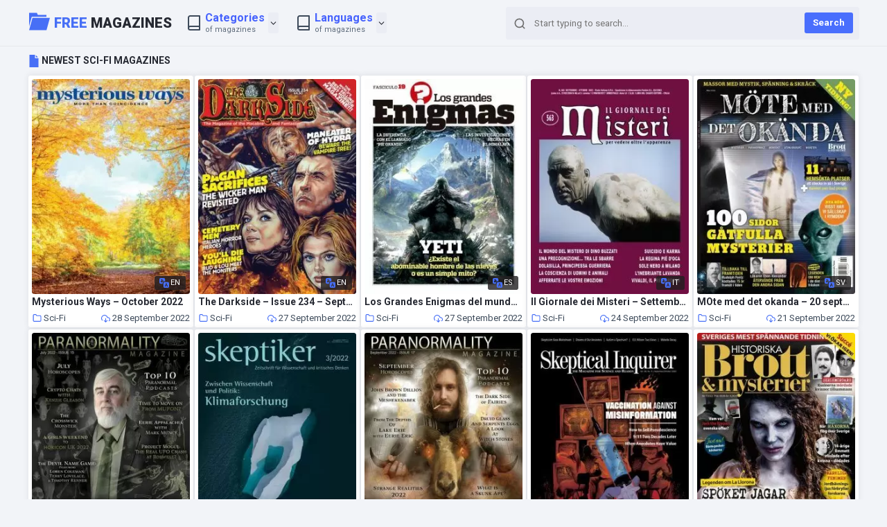

--- FILE ---
content_type: text/html; charset=UTF-8
request_url: https://www.freemagazines.best/scifi/page/7/
body_size: 8271
content:
<!DOCTYPE html>
<html lang="en">
<head>
    <meta charset="utf-8">
    <link rel="preconnect" href="https://fonts.gstatic.com/" crossorigin>
    <link rel="stylesheet" href="https://fonts.googleapis.com/css2?family=Roboto:wght@400;700;900&display=swap">
    <meta name='robots' content='index, follow, max-image-preview:large, max-snippet:-1, max-video-preview:-1' />

	<title>Sci-Fi Magazines &amp; Journals : Page 7 of 12 : Free Magazines</title>
	<meta name="description" content="Interested to explore Science-Fiction, then click here to read some fantasy through our Sci-Fi Magazines collection. Amaze yourself with interesting facts about the creative genre, intelligent robots, space travel, mind control, and much more." />
	<link rel="canonical" href="https://www.freemagazines.best/scifi/" />
	<link rel="prev" href="https://www.freemagazines.best/scifi/page/6/" />
	<link rel="next" href="https://www.freemagazines.best/scifi/page/8/" />
	<meta property="og:locale" content="en_US" />
	<meta property="og:type" content="article" />
	<meta property="og:title" content="Sci-Fi Magazines &amp; Journals : Page 7 of 12 : Free Magazines" />
	<meta property="og:description" content="Interested to explore Science-Fiction, then click here to read some fantasy through our Sci-Fi Magazines collection. Amaze yourself with interesting facts about the creative genre, intelligent robots, space travel, mind control, and much more." />
	<meta property="og:url" content="https://www.freemagazines.best/scifi/" />
	<meta property="og:site_name" content="Free Magazines" />
	<meta property="og:image" content="https://www.freemagazines.best/wp-content/uploads/2021/11/www.freemagazines.best_.jpg" />
	<meta property="og:image:width" content="639" />
	<meta property="og:image:height" content="335" />
	<meta name="twitter:card" content="summary_large_image" />


<link rel='dns-prefetch' href='//www.freemagazines.best' />
<link rel='stylesheet' id='main-css'  href='https://www.freemagazines.best/wp-content/themes/fm/data/css/main.css' type='text/css' media='all' />
    <meta name="viewport" content="width=device-width, initial-scale=1, maximum-scale=1, minimum-scale=1, user-scalable=no">
    <meta name="apple-mobile-web-app-title" content="Free Magazines">
    <meta name="application-name" content="Free Magazines">
    <meta name="apple-mobile-web-app-capable" content="yes">
    <meta name="apple-touch-fullscreen" content="yes">
    <link rel="apple-touch-icon" sizes="180x180" href="https://www.freemagazines.best/wp-content/themes/fm/data/icons/apple-touch-icon.png">
    <link rel="icon" type="image/png" sizes="32x32" href="https://www.freemagazines.best/wp-content/themes/fm/data/icons/favicon-32x32.png">
    <link rel="icon" type="image/png" sizes="16x16" href="https://www.freemagazines.best/wp-content/themes/fm/data/icons/favicon-16x16.png">
    <link rel="manifest" href="https://www.freemagazines.best/wp-content/themes/fm/data/icons/site.webmanifest">
    <link rel="mask-icon" href="https://www.freemagazines.best/wp-content/themes/fm/data/icons/safari-pinned-tab.svg" color="#6060f4">
    <link rel="shortcut icon" href="https://www.freemagazines.best/wp-content/themes/fm/data/icons/favicon.ico">
    <meta name="msapplication-TileColor" content="#f2f4f8">
    <meta name="msapplication-config" content="https://www.freemagazines.best/wp-content/themes/fm/data/icons/browserconfig.xml">
    <meta name="theme-color" content="#f2f4f8">
</head>
<body>
<header class="frmabe-head-box">
	<div class="frmabe-head-inner">
		<div class="frmabe-menu-navigation-button-action"><svg xmlns="http://www.w3.org/2000/svg" fill="none" viewBox="0 0 24 24" stroke-width="2" stroke-linecap="round" stroke-linejoin="round"><path d="M3 12h18M3 6h18M3 18h18"/></svg></div>
		<a href="https://www.freemagazines.best/" title="Free Magazines" class="frmabe-main-logotype"><img src="https://www.freemagazines.best/wp-content/themes/fm/data/img/logo.svg" alt="Free Magazines"><strong>Free</strong> Magazines</a>
		<div class="frmabe-search-button-action"><svg xmlns="http://www.w3.org/2000/svg" fill="none" viewBox="0 0 24 24"><path d="M16.415 16.415L20 20m-1.454-8.727a7.273 7.273 0 11-14.546 0 7.273 7.273 0 0114.546 0z" stroke-width="2" stroke-miterlimit="10" stroke-linecap="round" stroke-linejoin="round"/></svg></div>
		<nav class="frmabe-site-navigation">
		<div class="frmabe-hide-menu-button"><span>Close</span></div>
			<span class="frmabe-navi-close"></span>
			<ul class="frmabe-site-navigation-list">
			<li class="frmabe-site-nav-item categories">
			<span class="frmabe-navigation-item">
				<i><svg xmlns="http://www.w3.org/2000/svg" width="24" height="24" viewBox="0 0 24 24" fill="none" stroke="currentColor" stroke-width="2" stroke-linecap="round" stroke-linejoin="round"><path d="M4 19.5A2.5 2.5 0 016.5 17H20"/><path d="M6.5 2H20v20H6.5A2.5 2.5 0 014 19.5v-15A2.5 2.5 0 016.5 2z"/></svg></i>
				<span class="frmabe-navigation-name">Categories</span>
				<span class="frmabe-navigation-sub">of magazines</span>
			</span>
			<div class="frmabe-navigation-drop-list">
				<ul class="frmabe-nav-list-items">
			  	<li class="frmabe-nav-item"><a href="https://www.freemagazines.best/adult/" title="Adult 18+ Magazines">Adult 18+</a> <em>19513</em></li>
			  	<li class="frmabe-nav-item"><a href="https://www.freemagazines.best/air/" title="Air &amp; Space Magazines">Air &amp; Space</a> <em>3395</em></li>
			  	<li class="frmabe-nav-item"><a href="https://www.freemagazines.best/animals/" title="Animals Magazines">Animals</a> <em>4454</em></li>
			  	<li class="frmabe-nav-item"><a href="https://www.freemagazines.best/architecture/" title="Architecture Magazines">Architecture</a> <em>3141</em></li>
			  	<li class="frmabe-nav-item"><a href="https://www.freemagazines.best/art-culture/" title="Art &amp; Culture Magazines">Art &amp; Culture</a> <em>7211</em></li>
			  	<li class="frmabe-nav-item"><a href="https://www.freemagazines.best/audio/" title="Audio Magazines">Audio</a> <em>1678</em></li>
			  	<li class="frmabe-nav-item"><a href="https://www.freemagazines.best/books/" title="Books Magazines">Books</a> <em>1081</em></li>
			  	<li class="frmabe-nav-item"><a href="https://www.freemagazines.best/business/" title="Business Magazines">Business</a> <em>8970</em></li>
			  	<li class="frmabe-nav-item"><a href="https://www.freemagazines.best/cars/" title="Cars &amp; Motorcycles Magazines">Cars &amp; Motorcycles</a> <em>22930</em></li>
			  	<li class="frmabe-nav-item"><a href="https://www.freemagazines.best/comics/" title="Comix Magazines">Comix</a> <em>820</em></li>
			  	<li class="frmabe-nav-item"><a href="https://www.freemagazines.best/computers/" title="Computers Magazines">Computers</a> <em>6168</em></li>
			  	<li class="frmabe-nav-item"><a href="https://www.freemagazines.best/design/" title="Design Magazines">Design</a> <em>5396</em></li>
			  	<li class="frmabe-nav-item"><a href="https://www.freemagazines.best/digital/" title="Digital Magazines">Digital</a> <em>3855</em></li>
			  	<li class="frmabe-nav-item"><a href="https://www.freemagazines.best/food/" title="Drinks &amp; Food &amp; Cooking Magazines">Drinks &amp; Food &amp; Cooking</a> <em>15926</em></li>
			  	<li class="frmabe-nav-item"><a href="https://www.freemagazines.best/economy/" title="Economy &amp; Finance &amp; Policy Magazines">Economy &amp; Finance &amp; Policy</a> <em>9749</em></li>
			  	<li class="frmabe-nav-item"><a href="https://www.freemagazines.best/education/" title="Education Magazines">Education</a> <em>1784</em></li>
			  	<li class="frmabe-nav-item"><a href="https://www.freemagazines.best/family/" title="Family Magazines">Family</a> <em>1523</em></li>
			  	<li class="frmabe-nav-item"><a href="https://www.freemagazines.best/fashion/" title="Fashion Magazines">Fashion</a> <em>4966</em></li>
			  	<li class="frmabe-nav-item"><a href="https://www.freemagazines.best/kids/" title="For Kids Magazines">For Kids</a> <em>5118</em></li>
			  	<li class="frmabe-nav-item"><a href="https://www.freemagazines.best/men/" title="For Men Magazines">For Men</a> <em>12013</em></li>
			  	<li class="frmabe-nav-item"><a href="https://www.freemagazines.best/women/" title="For Women Magazines">For Women</a> <em>32310</em></li>
			  	<li class="frmabe-nav-item"><a href="https://www.freemagazines.best/games/" title="Games Magazines">Games</a> <em>2761</em></li>
			  	<li class="frmabe-nav-item"><a href="https://www.freemagazines.best/geography/" title="Geographical Magazines">Geographical</a> <em>2065</em></li>
			  	<li class="frmabe-nav-item"><a href="https://www.freemagazines.best/health/" title="Health Magazines">Health</a> <em>5523</em></li>
			  	<li class="frmabe-nav-item"><a href="https://www.freemagazines.best/history/" title="History Magazines">History</a> <em>7882</em></li>
			  	<li class="frmabe-nav-item"><a href="https://www.freemagazines.best/hobbies/" title="Hobbies &amp; Craft Magazines">Hobbies &amp; Craft</a> <em>11136</em></li>
			  	<li class="frmabe-nav-item"><a href="https://www.freemagazines.best/house/" title="House &amp; Interior &amp; Garden Magazines">House &amp; Interior &amp; Garden</a> <em>13314</em></li>
			  	<li class="frmabe-nav-item"><a href="https://www.freemagazines.best/hunting/" title="Hunting &amp; Fishing Magazines">Hunting &amp; Fishing</a> <em>5909</em></li>
			  	<li class="frmabe-nav-item"><a href="https://www.freemagazines.best/leisure/" title="Leisure Magazines">Leisure</a> <em>10922</em></li>
			  	<li class="frmabe-nav-item"><a href="https://www.freemagazines.best/luxury/" title="Luxury Magazines">Luxury</a> <em>2327</em></li>
			  	<li class="frmabe-nav-item"><a href="https://www.freemagazines.best/military/" title="Military &amp; Weapons Magazines">Military &amp; Weapons</a> <em>2963</em></li>
			  	<li class="frmabe-nav-item"><a href="https://www.freemagazines.best/modelling/" title="Modelling Magazines">Modelling</a> <em>4402</em></li>
			  	<li class="frmabe-nav-item"><a href="https://www.freemagazines.best/music/" title="Music Magazines">Music</a> <em>7576</em></li>
			  	<li class="frmabe-nav-item"><a href="https://www.freemagazines.best/news/" title="News &amp; Celebrity News Magazines">News &amp; Celebrity News</a> <em>39855</em></li>
			  	<li class="frmabe-nav-item"><a href="https://www.freemagazines.best/other/" title="Other Magazines">Other</a> <em>16800</em></li>
			  	<li class="frmabe-nav-item"><a href="https://www.freemagazines.best/photo/" title="Photo &amp; Video Magazines">Photo &amp; Video</a> <em>4442</em></li>
			  	<li class="frmabe-nav-item"><a href="https://www.freemagazines.best/scifi/" title="Sci-Fi Magazines">Sci-Fi</a> <em>593</em></li>
			  	<li class="frmabe-nav-item"><a href="https://www.freemagazines.best/science/" title="Science Magazines">Science</a> <em>6361</em></li>
			  	<li class="frmabe-nav-item"><a href="https://www.freemagazines.best/sea/" title="Sea Magazines">Sea</a> <em>3364</em></li>
			  	<li class="frmabe-nav-item"><a href="https://www.freemagazines.best/sport/" title="Sport Magazines">Sport</a> <em>15766</em></li>
			  	<li class="frmabe-nav-item"><a href="https://www.freemagazines.best/style/" title="Style &amp; Lifestyle Magazines">Style &amp; Lifestyle</a> <em>11133</em></li>
			  	<li class="frmabe-nav-item"><a href="https://www.freemagazines.best/technology/" title="Technology Magazines">Technology</a> <em>6067</em></li>
			  	<li class="frmabe-nav-item"><a href="https://www.freemagazines.best/transport/" title="Transport Magazines">Transport</a> <em>3448</em></li>
			  	<li class="frmabe-nav-item"><a href="https://www.freemagazines.best/travel/" title="Travel &amp; Country Magazines">Travel &amp; Country</a> <em>10995</em></li>
			  	<li class="frmabe-nav-item"><a href="https://www.freemagazines.best/tv/" title="TV &amp; Movies Magazines">TV &amp; Movies</a> <em>11148</em></li>
				</ul>
			</div>
			</li>
			<li class="frmabe-site-nav-item language">
			<span class="frmabe-navigation-item">
				<i><svg xmlns="http://www.w3.org/2000/svg" width="24" height="24" viewBox="0 0 24 24" fill="none" stroke="currentColor" stroke-width="2" stroke-linecap="round" stroke-linejoin="round"><path d="M4 19.5A2.5 2.5 0 016.5 17H20"/><path d="M6.5 2H20v20H6.5A2.5 2.5 0 014 19.5v-15A2.5 2.5 0 016.5 2z"/></svg></i>
				<span class="frmabe-navigation-name">Languages</span>
				<span class="frmabe-navigation-sub">of magazines</span>
			</span>
			<div class="frmabe-navigation-drop-list">
				<ul class="frmabe-nav-list-items">
					<li class="frmabe-nav-item"><a href="https://www.freemagazines.best/afrikaans/" title="Afrikaans Magazines">Afrikaans</a> <em>755</em></li>
					<li class="frmabe-nav-item"><a href="https://www.freemagazines.best/bulgarian/" title="Bulgarian Magazines">Bulgarian</a> <em>2</em></li>
					<li class="frmabe-nav-item"><a href="https://www.freemagazines.best/chinese/" title="Chinese Magazines">Chinese</a> <em>3685</em></li>
					<li class="frmabe-nav-item"><a href="https://www.freemagazines.best/croatian/" title="Croatian Magazines">Croatian</a> <em>17</em></li>
					<li class="frmabe-nav-item"><a href="https://www.freemagazines.best/czech/" title="Czech Magazines">Czech</a> <em>204</em></li>
					<li class="frmabe-nav-item"><a href="https://www.freemagazines.best/danish/" title="Danish Magazines">Danish</a> <em>2342</em></li>
					<li class="frmabe-nav-item"><a href="https://www.freemagazines.best/dutch/" title="Dutch Magazines">Dutch</a> <em>9598</em></li>
					<li class="frmabe-nav-item"><a href="https://www.freemagazines.best/english/" title="English Magazines">English</a> <em>182781</em></li>
					<li class="frmabe-nav-item"><a href="https://www.freemagazines.best/finnish/" title="Finnish Magazines">Finnish</a> <em>39</em></li>
					<li class="frmabe-nav-item"><a href="https://www.freemagazines.best/french/" title="French Magazines">French</a> <em>41069</em></li>
					<li class="frmabe-nav-item"><a href="https://www.freemagazines.best/german/" title="German Magazines">German</a> <em>67171</em></li>
					<li class="frmabe-nav-item"><a href="https://www.freemagazines.best/greek/" title="Greek Magazines">Greek</a> <em>10</em></li>
					<li class="frmabe-nav-item"><a href="https://www.freemagazines.best/hindi/" title="Hindi Magazines">Hindi</a> <em>122</em></li>
					<li class="frmabe-nav-item"><a href="https://www.freemagazines.best/hungarian/" title="Hungarian Magazines">Hungarian</a> <em>114</em></li>
					<li class="frmabe-nav-item"><a href="https://www.freemagazines.best/indonesian/" title="Indonesian Magazines">Indonesian</a> <em>151</em></li>
					<li class="frmabe-nav-item"><a href="https://www.freemagazines.best/italian/" title="Italian Magazines">Italian</a> <em>27170</em></li>
					<li class="frmabe-nav-item"><a href="https://www.freemagazines.best/japanese/" title="Japanese Magazines">Japanese</a> <em>8880</em></li>
					<li class="frmabe-nav-item"><a href="https://www.freemagazines.best/korean/" title="Korean Magazines">Korean</a> <em>1336</em></li>
					<li class="frmabe-nav-item"><a href="https://www.freemagazines.best/latvian/" title="Latvian Magazines">Latvian</a> <em>2</em></li>
					<li class="frmabe-nav-item"><a href="https://www.freemagazines.best/norwegian/" title="Norwegian Magazines">Norwegian</a> <em>566</em></li>
					<li class="frmabe-nav-item"><a href="https://www.freemagazines.best/polish/" title="Polish Magazines">Polish</a> <em>390</em></li>
					<li class="frmabe-nav-item"><a href="https://www.freemagazines.best/portuguese/" title="Portuguese Magazines">Portuguese</a> <em>5549</em></li>
					<li class="frmabe-nav-item"><a href="https://www.freemagazines.best/romanian/" title="Romanian Magazines">Romanian</a> <em>2</em></li>
					<li class="frmabe-nav-item"><a href="https://www.freemagazines.best/russian/" title="Russian Magazines">Russian</a> <em>511</em></li>
					<li class="frmabe-nav-item"><a href="https://www.freemagazines.best/slovak/" title="Slovak Magazines">Slovak</a> <em>5</em></li>
					<li class="frmabe-nav-item"><a href="https://www.freemagazines.best/slovenian/" title="Slovenian Magazines">Slovenian</a> <em>5</em></li>
					<li class="frmabe-nav-item"><a href="https://www.freemagazines.best/spanish/" title="Spanish Magazines">Spanish</a> <em>12589</em></li>
					<li class="frmabe-nav-item"><a href="https://www.freemagazines.best/suomi/" title="Suomi Magazines">Suomi</a> <em>125</em></li>
					<li class="frmabe-nav-item"><a href="https://www.freemagazines.best/swedish/" title="Swedish Magazines">Swedish</a> <em>12165</em></li>
					<li class="frmabe-nav-item"><a href="https://www.freemagazines.best/thai/" title="Thai Magazines">Thai</a> <em>54</em></li>
					<li class="frmabe-nav-item"><a href="https://www.freemagazines.best/turkish/" title="Turkish Magazines">Turkish</a> <em>1314</em></li>
					<li class="frmabe-nav-item"><a href="https://www.freemagazines.best/vietnamese/" title="Vietnamese Magazines">Vietnamese</a> <em>23</em></li>
					<li class="frmabe-nav-item"><a href="https://www.freemagazines.best/welsh/" title="Welsh Magazines">Welsh</a> <em>6</em></li>
				</ul>
			</div>
			</li>
			</ul>
		</nav>
		<div class="frmabe-main-search-box">
			<form method="post" autocomplete="off" action="https://www.freemagazines.best/" id="frmabe-main-search-form" onsubmit="document.getElementById('frmabe-main-search-form').action='https://www.freemagazines.best/search/'+encodeURI(document.getElementById('frmabe-main-search-query').value.split(' ').join(' '))+'/';">
				<input name="s" id="frmabe-main-search-query" type="text" value="" placeholder="Start typing to search..." /><button>Search</button>
			<div class="frmabe-search-autoform">
			</div>
			</form>
		</div>
	</div>
</header>
<div class="frmabe-layer"></div>
<div class="frmabe-conteiner-content">
	<div class="frmabe-header-title-conteiner clearfix">
		<h1 class="frmabe-header-title">Newest Sci-Fi Magazines</h1>
	</div>
	<ul class="frmabe-magazines-grid">
<li class="frmabe-magazine-item">
	<div class="frmabe-magazine-conteiner">
		<div class="frmabe-magazine-face-link">
			<a href="https://www.freemagazines.best/hyperlink/aHR0cHM6Ly93d3cucGRmbWFnYXouaW4vMDIyNjE1MTQtbXlzdGVyaW91cy13YXlzLW9jdG9iZXItMjAyMi8="  class="frmabe-magazine-picture" target="_blank">
			<span class="frmabe-magazine-language">EN</span>
			<picture>
				<source type="image/webp" srcset="https://www.freemagazines.best/wp-content/uploads/2022/09/mysterious-ways-october-2022-250x341.webp">
				<source type="image/jpeg" srcset="https://www.freemagazines.best/wp-content/uploads/2022/09/mysterious-ways-october-2022-250x341.jpg">
				<img src="https://www.freemagazines.best/wp-content/uploads/2022/09/mysterious-ways-october-2022-250x341.jpg" decoding="async" loading="lazy" alt="Mysterious Ways &#8211; October 2022">
			</picture>
			</a>
		</div>
		<div class="frmabe-magazine-details">
			<a href="https://www.freemagazines.best/hyperlink/aHR0cHM6Ly93d3cucGRmbWFnYXouaW4vMDIyNjE1MTQtbXlzdGVyaW91cy13YXlzLW9jdG9iZXItMjAyMi8="  class="frmabe-magazine-title" target="_blank">Mysterious Ways &#8211; October 2022</a>
			<div class="frmabe-magazine-labels">
				<a href="https://www.freemagazines.best/scifi/" class="frmabe-magazine-categories"><i></i>Sci-Fi</a>
				<span class="frmabe-magazine-data"><i></i>28 September 2022</span>
			</div>
		</div>
	</div>
</li>
<li class="frmabe-magazine-item">
	<div class="frmabe-magazine-conteiner">
		<div class="frmabe-magazine-face-link">
			<a href="https://www.freemagazines.best/hyperlink/aHR0cHM6Ly93d3cucGRmbWFnYXouaW4vMDIxODM1MTItdGhlLWRhcmtzaWRlLWlzc3VlLTIzNC1zZXB0ZW1iZXItMjAyMi8="  class="frmabe-magazine-picture" target="_blank">
			<span class="frmabe-magazine-language">EN</span>
			<picture>
				<source type="image/webp" srcset="https://www.freemagazines.best/wp-content/uploads/2022/09/the-darkside-issue-234-september-2022-250x341.webp">
				<source type="image/jpeg" srcset="https://www.freemagazines.best/wp-content/uploads/2022/09/the-darkside-issue-234-september-2022-250x341.jpg">
				<img src="https://www.freemagazines.best/wp-content/uploads/2022/09/the-darkside-issue-234-september-2022-250x341.jpg" decoding="async" loading="lazy" alt="The Darkside &#8211; Issue 234 &#8211; September 2022">
			</picture>
			</a>
		</div>
		<div class="frmabe-magazine-details">
			<a href="https://www.freemagazines.best/hyperlink/aHR0cHM6Ly93d3cucGRmbWFnYXouaW4vMDIxODM1MTItdGhlLWRhcmtzaWRlLWlzc3VlLTIzNC1zZXB0ZW1iZXItMjAyMi8="  class="frmabe-magazine-title" target="_blank">The Darkside &#8211; Issue 234 &#8211; September 2022</a>
			<div class="frmabe-magazine-labels">
				<a href="https://www.freemagazines.best/scifi/" class="frmabe-magazine-categories"><i></i>Sci-Fi</a>
				<span class="frmabe-magazine-data"><i></i>27 September 2022</span>
			</div>
		</div>
	</div>
</li>
<li class="frmabe-magazine-item">
	<div class="frmabe-magazine-conteiner">
		<div class="frmabe-magazine-face-link">
			<a href="https://www.freemagazines.best/hyperlink/aHR0cHM6Ly93d3cucGRmbWFnYXouaW4vMDIyMzQyMjEtbG9zLWdyYW5kZXMtZW5pZ21hcy1kZWwtbXVuZG8tbm92aWVtYnJlLTIwMjIv"  class="frmabe-magazine-picture" target="_blank">
			<span class="frmabe-magazine-language">ES</span>
			<picture>
				<source type="image/webp" srcset="https://www.freemagazines.best/wp-content/uploads/2022/09/los-grandes-enigmas-del-mundo-noviembre-2022-250x341.webp">
				<source type="image/jpeg" srcset="https://www.freemagazines.best/wp-content/uploads/2022/09/los-grandes-enigmas-del-mundo-noviembre-2022-250x341.jpg">
				<img src="https://www.freemagazines.best/wp-content/uploads/2022/09/los-grandes-enigmas-del-mundo-noviembre-2022-250x341.jpg" decoding="async" loading="lazy" alt="Los Grandes Enigmas del mundo &#8211; noviembre 2022">
			</picture>
			</a>
		</div>
		<div class="frmabe-magazine-details">
			<a href="https://www.freemagazines.best/hyperlink/aHR0cHM6Ly93d3cucGRmbWFnYXouaW4vMDIyMzQyMjEtbG9zLWdyYW5kZXMtZW5pZ21hcy1kZWwtbXVuZG8tbm92aWVtYnJlLTIwMjIv"  class="frmabe-magazine-title" target="_blank">Los Grandes Enigmas del mundo &#8211; noviembre 2022</a>
			<div class="frmabe-magazine-labels">
				<a href="https://www.freemagazines.best/scifi/" class="frmabe-magazine-categories"><i></i>Sci-Fi</a>
				<span class="frmabe-magazine-data"><i></i>27 September 2022</span>
			</div>
		</div>
	</div>
</li>
<li class="frmabe-magazine-item">
	<div class="frmabe-magazine-conteiner">
		<div class="frmabe-magazine-face-link">
			<a href="https://www.freemagazines.best/hyperlink/aHR0cHM6Ly93d3cucGRmbWFnYXouaW4vMDIxOTM2MTYtaWwtZ2lvcm5hbGUtZGVpLW1pc3Rlcmktc2V0dGVtYnJlLW90dG9icmUtMjAyMi8="  class="frmabe-magazine-picture" target="_blank">
			<span class="frmabe-magazine-language">IT</span>
			<picture>
				<source type="image/webp" srcset="https://www.freemagazines.best/wp-content/uploads/2022/09/il-giornale-dei-misteri-settembre-ottobre-2022-250x341.webp">
				<source type="image/jpeg" srcset="https://www.freemagazines.best/wp-content/uploads/2022/09/il-giornale-dei-misteri-settembre-ottobre-2022-250x341.jpg">
				<img src="https://www.freemagazines.best/wp-content/uploads/2022/09/il-giornale-dei-misteri-settembre-ottobre-2022-250x341.jpg" decoding="async" loading="lazy" alt="Il Giornale dei Misteri &#8211; Settembre-Ottobre 2022">
			</picture>
			</a>
		</div>
		<div class="frmabe-magazine-details">
			<a href="https://www.freemagazines.best/hyperlink/aHR0cHM6Ly93d3cucGRmbWFnYXouaW4vMDIxOTM2MTYtaWwtZ2lvcm5hbGUtZGVpLW1pc3Rlcmktc2V0dGVtYnJlLW90dG9icmUtMjAyMi8="  class="frmabe-magazine-title" target="_blank">Il Giornale dei Misteri &#8211; Settembre-Ottobre 2022</a>
			<div class="frmabe-magazine-labels">
				<a href="https://www.freemagazines.best/scifi/" class="frmabe-magazine-categories"><i></i>Sci-Fi</a>
				<span class="frmabe-magazine-data"><i></i>24 September 2022</span>
			</div>
		</div>
	</div>
</li>
<li class="frmabe-magazine-item">
	<div class="frmabe-magazine-conteiner">
		<div class="frmabe-magazine-face-link">
			<a href="https://www.freemagazines.best/hyperlink/aHR0cHM6Ly93d3cucGRmbWFnYXouaW4vMDIyMTAxMTQtbW90ZS1tZWQtZGV0LW9rYW5kYS0yMC1zZXB0ZW1iZXItMjAyMi8="  class="frmabe-magazine-picture" target="_blank">
			<span class="frmabe-magazine-language">SV</span>
			<picture>
				<source type="image/webp" srcset="https://www.freemagazines.best/wp-content/uploads/2022/09/mote-med-det-okanda-20-september-2022-250x341.webp">
				<source type="image/jpeg" srcset="https://www.freemagazines.best/wp-content/uploads/2022/09/mote-med-det-okanda-20-september-2022-250x341.jpg">
				<img src="https://www.freemagazines.best/wp-content/uploads/2022/09/mote-med-det-okanda-20-september-2022-250x341.jpg" decoding="async" loading="lazy" alt="MOte med det okanda &#8211; 20 september 2022">
			</picture>
			</a>
		</div>
		<div class="frmabe-magazine-details">
			<a href="https://www.freemagazines.best/hyperlink/aHR0cHM6Ly93d3cucGRmbWFnYXouaW4vMDIyMTAxMTQtbW90ZS1tZWQtZGV0LW9rYW5kYS0yMC1zZXB0ZW1iZXItMjAyMi8="  class="frmabe-magazine-title" target="_blank">MOte med det okanda &#8211; 20 september 2022</a>
			<div class="frmabe-magazine-labels">
				<a href="https://www.freemagazines.best/scifi/" class="frmabe-magazine-categories"><i></i>Sci-Fi</a>
				<span class="frmabe-magazine-data"><i></i>21 September 2022</span>
			</div>
		</div>
	</div>
</li>
<li class="frmabe-magazine-item">
	<div class="frmabe-magazine-conteiner">
		<div class="frmabe-magazine-face-link">
			<a href="https://www.freemagazines.best/hyperlink/aHR0cHM6Ly93d3cucGRmbWFnYXouaW4vMDIyMDM3MTMtcGFyYW5vcm1hbGl0eS1tYWdhemluZS1pc3N1ZS0xNS1qdWx5LTIwMjIv"  class="frmabe-magazine-picture" target="_blank">
			<span class="frmabe-magazine-language">EN</span>
			<picture>
				<source type="image/webp" srcset="https://www.freemagazines.best/wp-content/uploads/2022/09/paranormality-magazine-issue-15-july-2022-250x341.webp">
				<source type="image/jpeg" srcset="https://www.freemagazines.best/wp-content/uploads/2022/09/paranormality-magazine-issue-15-july-2022-250x341.jpg">
				<img src="https://www.freemagazines.best/wp-content/uploads/2022/09/paranormality-magazine-issue-15-july-2022-250x341.jpg" decoding="async" loading="lazy" alt="Paranormality Magazine &#8211; Issue 15 &#8211; July 2022">
			</picture>
			</a>
		</div>
		<div class="frmabe-magazine-details">
			<a href="https://www.freemagazines.best/hyperlink/aHR0cHM6Ly93d3cucGRmbWFnYXouaW4vMDIyMDM3MTMtcGFyYW5vcm1hbGl0eS1tYWdhemluZS1pc3N1ZS0xNS1qdWx5LTIwMjIv"  class="frmabe-magazine-title" target="_blank">Paranormality Magazine &#8211; Issue 15 &#8211; July 2022</a>
			<div class="frmabe-magazine-labels">
				<a href="https://www.freemagazines.best/scifi/" class="frmabe-magazine-categories"><i></i>Sci-Fi</a>
				<span class="frmabe-magazine-data"><i></i>20 September 2022</span>
			</div>
		</div>
	</div>
</li>
<li class="frmabe-magazine-item">
	<div class="frmabe-magazine-conteiner">
		<div class="frmabe-magazine-face-link">
			<a href="https://www.freemagazines.best/hyperlink/aHR0cHM6Ly93d3cucGRmbWFnYXouaW4vMDIxOTI5MTktc2tlcHRpa2VyLW5yLTMtMjAyMi8="  class="frmabe-magazine-picture" target="_blank">
			<span class="frmabe-magazine-language">DE</span>
			<picture>
				<source type="image/webp" srcset="https://www.freemagazines.best/wp-content/uploads/2022/09/skeptiker-nr-3-2022-250x341.webp">
				<source type="image/jpeg" srcset="https://www.freemagazines.best/wp-content/uploads/2022/09/skeptiker-nr-3-2022-250x341.jpg">
				<img src="https://www.freemagazines.best/wp-content/uploads/2022/09/skeptiker-nr-3-2022-250x341.jpg" decoding="async" loading="lazy" alt="Skeptiker &#8211; Nr 3 2022">
			</picture>
			</a>
		</div>
		<div class="frmabe-magazine-details">
			<a href="https://www.freemagazines.best/hyperlink/aHR0cHM6Ly93d3cucGRmbWFnYXouaW4vMDIxOTI5MTktc2tlcHRpa2VyLW5yLTMtMjAyMi8="  class="frmabe-magazine-title" target="_blank">Skeptiker &#8211; Nr 3 2022</a>
			<div class="frmabe-magazine-labels">
				<a href="https://www.freemagazines.best/scifi/" class="frmabe-magazine-categories"><i></i>Sci-Fi</a>
				<span class="frmabe-magazine-data"><i></i>20 September 2022</span>
			</div>
		</div>
	</div>
</li>
<li class="frmabe-magazine-item">
	<div class="frmabe-magazine-conteiner">
		<div class="frmabe-magazine-face-link">
			<a href="https://www.freemagazines.best/hyperlink/aHR0cHM6Ly93d3cucGRmbWFnYXouaW4vMDMxNjI1MjEtcGFyYW5vcm1hbGl0eS1tYWdhemluZS1zZXB0ZW1iZXItMjAyMi8="  class="frmabe-magazine-picture" target="_blank">
			<span class="frmabe-magazine-language">EN</span>
			<picture>
				<source type="image/webp" srcset="https://www.freemagazines.best/wp-content/uploads/2022/09/paranormality-magazine-september-2022-250x341.webp">
				<source type="image/jpeg" srcset="https://www.freemagazines.best/wp-content/uploads/2022/09/paranormality-magazine-september-2022-250x341.jpg">
				<img src="https://www.freemagazines.best/wp-content/uploads/2022/09/paranormality-magazine-september-2022-250x341.jpg" decoding="async" loading="lazy" alt="Paranormality Magazine &#8211; September 2022">
			</picture>
			</a>
		</div>
		<div class="frmabe-magazine-details">
			<a href="https://www.freemagazines.best/hyperlink/aHR0cHM6Ly93d3cucGRmbWFnYXouaW4vMDMxNjI1MjEtcGFyYW5vcm1hbGl0eS1tYWdhemluZS1zZXB0ZW1iZXItMjAyMi8="  class="frmabe-magazine-title" target="_blank">Paranormality Magazine &#8211; September 2022</a>
			<div class="frmabe-magazine-labels">
				<a href="https://www.freemagazines.best/scifi/" class="frmabe-magazine-categories"><i></i>Sci-Fi</a>
				<span class="frmabe-magazine-data"><i></i>20 September 2022</span>
			</div>
		</div>
	</div>
</li>
<li class="frmabe-magazine-item">
	<div class="frmabe-magazine-conteiner">
		<div class="frmabe-magazine-face-link">
			<a href="https://www.freemagazines.best/hyperlink/aHR0cHM6Ly93d3cucGRmbWFnYXouaW4vMDMwNjQ2MTktc2tlcHRpY2FsLWlucXVpcmVyLXNlcHRlbWJlci1vY3RvYmVyLTIwMjIv"  class="frmabe-magazine-picture" target="_blank">
			<span class="frmabe-magazine-language">EN</span>
			<picture>
				<source type="image/webp" srcset="https://www.freemagazines.best/wp-content/uploads/2022/09/skeptical-inquirer-september-october-2022-250x341.webp">
				<source type="image/jpeg" srcset="https://www.freemagazines.best/wp-content/uploads/2022/09/skeptical-inquirer-september-october-2022-250x341.jpg">
				<img src="https://www.freemagazines.best/wp-content/uploads/2022/09/skeptical-inquirer-september-october-2022-250x341.jpg" decoding="async" loading="lazy" alt="Skeptical Inquirer &#8211; September-October 2022">
			</picture>
			</a>
		</div>
		<div class="frmabe-magazine-details">
			<a href="https://www.freemagazines.best/hyperlink/aHR0cHM6Ly93d3cucGRmbWFnYXouaW4vMDMwNjQ2MTktc2tlcHRpY2FsLWlucXVpcmVyLXNlcHRlbWJlci1vY3RvYmVyLTIwMjIv"  class="frmabe-magazine-title" target="_blank">Skeptical Inquirer &#8211; September-October 2022</a>
			<div class="frmabe-magazine-labels">
				<a href="https://www.freemagazines.best/scifi/" class="frmabe-magazine-categories"><i></i>Sci-Fi</a>
				<span class="frmabe-magazine-data"><i></i>18 September 2022</span>
			</div>
		</div>
	</div>
</li>
<li class="frmabe-magazine-item">
	<div class="frmabe-magazine-conteiner">
		<div class="frmabe-magazine-face-link">
			<a href="https://www.freemagazines.best/hyperlink/aHR0cHM6Ly93d3cucGRmbWFnYXouaW4vMDIwOTA1MTYtaGlzdG9yaXNrYS1icm90dC1teXN0ZXJpZXItc2VwdGVtYmVyLTIwMjIv"  class="frmabe-magazine-picture" target="_blank">
			<span class="frmabe-magazine-language">SV</span>
			<picture>
				<source type="image/webp" srcset="https://www.freemagazines.best/wp-content/uploads/2022/09/historiska-brott-amp-mysterier-september-2022-250x341.webp">
				<source type="image/jpeg" srcset="https://www.freemagazines.best/wp-content/uploads/2022/09/historiska-brott-amp-mysterier-september-2022-250x341.jpg">
				<img src="https://www.freemagazines.best/wp-content/uploads/2022/09/historiska-brott-amp-mysterier-september-2022-250x341.jpg" decoding="async" loading="lazy" alt="Historiska Brott &amp; Mysterier &#8211; september 2022">
			</picture>
			</a>
		</div>
		<div class="frmabe-magazine-details">
			<a href="https://www.freemagazines.best/hyperlink/aHR0cHM6Ly93d3cucGRmbWFnYXouaW4vMDIwOTA1MTYtaGlzdG9yaXNrYS1icm90dC1teXN0ZXJpZXItc2VwdGVtYmVyLTIwMjIv"  class="frmabe-magazine-title" target="_blank">Historiska Brott &amp; Mysterier &#8211; september 2022</a>
			<div class="frmabe-magazine-labels">
				<a href="https://www.freemagazines.best/scifi/" class="frmabe-magazine-categories"><i></i>Sci-Fi</a>
				<span class="frmabe-magazine-data"><i></i>16 September 2022</span>
			</div>
		</div>
	</div>
</li>
<li class="frmabe-magazine-item">
	<div class="frmabe-magazine-conteiner">
		<div class="frmabe-magazine-face-link">
			<a href="https://www.freemagazines.best/hyperlink/aHR0cHM6Ly93d3cucGRmbWFnYXouaW4vMDIwOTQ4MTQtZm9ydGVhbi10aW1lcy1vY3RvYmVyLTIwMjIv"  class="frmabe-magazine-picture" target="_blank">
			<span class="frmabe-magazine-language">EN</span>
			<picture>
				<source type="image/webp" srcset="https://www.freemagazines.best/wp-content/uploads/2022/09/fortean-times-october-2022-250x341.webp">
				<source type="image/jpeg" srcset="https://www.freemagazines.best/wp-content/uploads/2022/09/fortean-times-october-2022-250x341.jpg">
				<img src="https://www.freemagazines.best/wp-content/uploads/2022/09/fortean-times-october-2022-250x341.jpg" decoding="async" loading="lazy" alt="Fortean Times &#8211; October 2022">
			</picture>
			</a>
		</div>
		<div class="frmabe-magazine-details">
			<a href="https://www.freemagazines.best/hyperlink/aHR0cHM6Ly93d3cucGRmbWFnYXouaW4vMDIwOTQ4MTQtZm9ydGVhbi10aW1lcy1vY3RvYmVyLTIwMjIv"  class="frmabe-magazine-title" target="_blank">Fortean Times &#8211; October 2022</a>
			<div class="frmabe-magazine-labels">
				<a href="https://www.freemagazines.best/scifi/" class="frmabe-magazine-categories"><i></i>Sci-Fi</a>
				<span class="frmabe-magazine-data"><i></i>16 September 2022</span>
			</div>
		</div>
	</div>
</li>
<li class="frmabe-magazine-item">
	<div class="frmabe-magazine-conteiner">
		<div class="frmabe-magazine-face-link">
			<a href="https://www.freemagazines.best/hyperlink/aHR0cHM6Ly93d3cucGRmbWFnYXouaW4vMDIwNjA0MjEtc2tlcHRpYy1pc3N1ZS0yNzMtc2VwdGVtYmVyLTIwMjIv"  class="frmabe-magazine-picture" target="_blank">
			<span class="frmabe-magazine-language">EN</span>
			<picture>
				<source type="image/webp" srcset="https://www.freemagazines.best/wp-content/uploads/2022/09/skeptic-issue-273-september-2022-250x341.webp">
				<source type="image/jpeg" srcset="https://www.freemagazines.best/wp-content/uploads/2022/09/skeptic-issue-273-september-2022-250x341.jpg">
				<img src="https://www.freemagazines.best/wp-content/uploads/2022/09/skeptic-issue-273-september-2022-250x341.jpg" decoding="async" loading="lazy" alt="Skeptic &#8211; Issue 273 &#8211; September 2022">
			</picture>
			</a>
		</div>
		<div class="frmabe-magazine-details">
			<a href="https://www.freemagazines.best/hyperlink/aHR0cHM6Ly93d3cucGRmbWFnYXouaW4vMDIwNjA0MjEtc2tlcHRpYy1pc3N1ZS0yNzMtc2VwdGVtYmVyLTIwMjIv"  class="frmabe-magazine-title" target="_blank">Skeptic &#8211; Issue 273 &#8211; September 2022</a>
			<div class="frmabe-magazine-labels">
				<a href="https://www.freemagazines.best/scifi/" class="frmabe-magazine-categories"><i></i>Sci-Fi</a>
				<span class="frmabe-magazine-data"><i></i>14 September 2022</span>
			</div>
		</div>
	</div>
</li>
<li class="frmabe-magazine-item">
	<div class="frmabe-magazine-conteiner">
		<div class="frmabe-magazine-face-link">
			<a href="https://www.freemagazines.best/hyperlink/aHR0cHM6Ly93d3cucGRmbWFnYXouaW4vMDIzMTA1MTQtb3ZuaXMtbWFnYXppbmUtYW91dC0yMDIyLw=="  class="frmabe-magazine-picture" target="_blank">
			<span class="frmabe-magazine-language">FR</span>
			<picture>
				<source type="image/webp" srcset="https://www.freemagazines.best/wp-content/uploads/2022/09/ovnis-magazine-aout-2022-250x341.webp">
				<source type="image/jpeg" srcset="https://www.freemagazines.best/wp-content/uploads/2022/09/ovnis-magazine-aout-2022-250x341.jpg">
				<img src="https://www.freemagazines.best/wp-content/uploads/2022/09/ovnis-magazine-aout-2022-250x341.jpg" decoding="async" loading="lazy" alt="OVNIS magazine &#8211; aout 2022">
			</picture>
			</a>
		</div>
		<div class="frmabe-magazine-details">
			<a href="https://www.freemagazines.best/hyperlink/aHR0cHM6Ly93d3cucGRmbWFnYXouaW4vMDIzMTA1MTQtb3ZuaXMtbWFnYXppbmUtYW91dC0yMDIyLw=="  class="frmabe-magazine-title" target="_blank">OVNIS magazine &#8211; aout 2022</a>
			<div class="frmabe-magazine-labels">
				<a href="https://www.freemagazines.best/scifi/" class="frmabe-magazine-categories"><i></i>Sci-Fi</a>
				<span class="frmabe-magazine-data"><i></i>12 September 2022</span>
			</div>
		</div>
	</div>
</li>
<li class="frmabe-magazine-item">
	<div class="frmabe-magazine-conteiner">
		<div class="frmabe-magazine-face-link">
			<a href="https://www.freemagazines.best/hyperlink/aHR0cHM6Ly93d3cucGRmbWFnYXouaW4vMDIwNzA4MTctaGF1bnRlZC1tYWdhemluZS1pc3N1ZS0zNS1zZXB0ZW1iZXItMjAyMi8="  class="frmabe-magazine-picture" target="_blank">
			<span class="frmabe-magazine-language">EN</span>
			<picture>
				<source type="image/webp" srcset="https://www.freemagazines.best/wp-content/uploads/2022/09/haunted-magazine-issue-35-september-2022-250x341.webp">
				<source type="image/jpeg" srcset="https://www.freemagazines.best/wp-content/uploads/2022/09/haunted-magazine-issue-35-september-2022-250x341.jpg">
				<img src="https://www.freemagazines.best/wp-content/uploads/2022/09/haunted-magazine-issue-35-september-2022-250x341.jpg" decoding="async" loading="lazy" alt="Haunted Magazine &#8211; Issue 35 &#8211; September 2022">
			</picture>
			</a>
		</div>
		<div class="frmabe-magazine-details">
			<a href="https://www.freemagazines.best/hyperlink/aHR0cHM6Ly93d3cucGRmbWFnYXouaW4vMDIwNzA4MTctaGF1bnRlZC1tYWdhemluZS1pc3N1ZS0zNS1zZXB0ZW1iZXItMjAyMi8="  class="frmabe-magazine-title" target="_blank">Haunted Magazine &#8211; Issue 35 &#8211; September 2022</a>
			<div class="frmabe-magazine-labels">
				<a href="https://www.freemagazines.best/scifi/" class="frmabe-magazine-categories"><i></i>Sci-Fi</a>
				<span class="frmabe-magazine-data"><i></i>12 September 2022</span>
			</div>
		</div>
	</div>
</li>
<li class="frmabe-magazine-item">
	<div class="frmabe-magazine-conteiner">
		<div class="frmabe-magazine-face-link">
			<a href="https://www.freemagazines.best/hyperlink/aHR0cHM6Ly93d3cucGRmbWFnYXouaW4vMDIwMzM3MTktcHN5Y2hpYy1uZXdzLXNlcHRlbWJlci0yMDIyLw=="  class="frmabe-magazine-picture" target="_blank">
			<span class="frmabe-magazine-language">EN</span>
			<picture>
				<source type="image/webp" srcset="https://www.freemagazines.best/wp-content/uploads/2022/09/psychic-news-september-2022-250x341.webp">
				<source type="image/jpeg" srcset="https://www.freemagazines.best/wp-content/uploads/2022/09/psychic-news-september-2022-250x341.jpg">
				<img src="https://www.freemagazines.best/wp-content/uploads/2022/09/psychic-news-september-2022-250x341.jpg" decoding="async" loading="lazy" alt="Psychic News &#8211; September 2022">
			</picture>
			</a>
		</div>
		<div class="frmabe-magazine-details">
			<a href="https://www.freemagazines.best/hyperlink/aHR0cHM6Ly93d3cucGRmbWFnYXouaW4vMDIwMzM3MTktcHN5Y2hpYy1uZXdzLXNlcHRlbWJlci0yMDIyLw=="  class="frmabe-magazine-title" target="_blank">Psychic News &#8211; September 2022</a>
			<div class="frmabe-magazine-labels">
				<a href="https://www.freemagazines.best/scifi/" class="frmabe-magazine-categories"><i></i>Sci-Fi</a>
				<span class="frmabe-magazine-data"><i></i>7 September 2022</span>
			</div>
		</div>
	</div>
</li>
<li class="frmabe-magazine-item">
	<div class="frmabe-magazine-conteiner">
		<div class="frmabe-magazine-face-link">
			<a href="https://www.freemagazines.best/hyperlink/aHR0cHM6Ly93d3cucGRmbWFnYXouaW4vMDMwNTA0MTItbmV3cy0wMi1zZXB0ZW1iZXItMjAyMi8="  class="frmabe-magazine-picture" target="_blank">
			<span class="frmabe-magazine-language">EN</span>
			<picture>
				<source type="image/webp" srcset="https://www.freemagazines.best/wp-content/uploads/2022/09/news-02-september-2022-250x341.webp">
				<source type="image/jpeg" srcset="https://www.freemagazines.best/wp-content/uploads/2022/09/news-02-september-2022-250x341.jpg">
				<img src="https://www.freemagazines.best/wp-content/uploads/2022/09/news-02-september-2022-250x341.jpg" decoding="async" loading="lazy" alt="News &#8211; 02 September 2022">
			</picture>
			</a>
		</div>
		<div class="frmabe-magazine-details">
			<a href="https://www.freemagazines.best/hyperlink/aHR0cHM6Ly93d3cucGRmbWFnYXouaW4vMDMwNTA0MTItbmV3cy0wMi1zZXB0ZW1iZXItMjAyMi8="  class="frmabe-magazine-title" target="_blank">News &#8211; 02 September 2022</a>
			<div class="frmabe-magazine-labels">
				<a href="https://www.freemagazines.best/scifi/" class="frmabe-magazine-categories"><i></i>Sci-Fi</a>
				<span class="frmabe-magazine-data"><i></i>6 September 2022</span>
			</div>
		</div>
	</div>
</li>
<li class="frmabe-magazine-item">
	<div class="frmabe-magazine-conteiner">
		<div class="frmabe-magazine-face-link">
			<a href="https://www.freemagazines.best/hyperlink/aHR0cHM6Ly93d3cucGRmbWFnYXouaW4vMDIyNDM5MTUtb3ZuaXMtbWFnYXppbmUtanVpbGxldC0yMDIyLw=="  class="frmabe-magazine-picture" target="_blank">
			<span class="frmabe-magazine-language">FR</span>
			<picture>
				<source type="image/webp" srcset="https://www.freemagazines.best/wp-content/uploads/2022/09/ovnis-magazine-juillet-2022-250x341.webp">
				<source type="image/jpeg" srcset="https://www.freemagazines.best/wp-content/uploads/2022/09/ovnis-magazine-juillet-2022-250x341.jpg">
				<img src="https://www.freemagazines.best/wp-content/uploads/2022/09/ovnis-magazine-juillet-2022-250x341.jpg" decoding="async" loading="lazy" alt="OVNIS magazine &#8211; juillet 2022">
			</picture>
			</a>
		</div>
		<div class="frmabe-magazine-details">
			<a href="https://www.freemagazines.best/hyperlink/aHR0cHM6Ly93d3cucGRmbWFnYXouaW4vMDIyNDM5MTUtb3ZuaXMtbWFnYXppbmUtanVpbGxldC0yMDIyLw=="  class="frmabe-magazine-title" target="_blank">OVNIS magazine &#8211; juillet 2022</a>
			<div class="frmabe-magazine-labels">
				<a href="https://www.freemagazines.best/scifi/" class="frmabe-magazine-categories"><i></i>Sci-Fi</a>
				<span class="frmabe-magazine-data"><i></i>5 September 2022</span>
			</div>
		</div>
	</div>
</li>
<li class="frmabe-magazine-item">
	<div class="frmabe-magazine-conteiner">
		<div class="frmabe-magazine-face-link">
			<a href="https://www.freemagazines.best/hyperlink/aHR0cHM6Ly93d3cucGRmbWFnYXouaW4vMDIxOTQ1MTQtc3BlY2lhbC1wYXJhbm9ybWFsLTAxLWFvdXQtMjAyMi8="  class="frmabe-magazine-picture" target="_blank">
			<span class="frmabe-magazine-language">FR</span>
			<picture>
				<source type="image/webp" srcset="https://www.freemagazines.best/wp-content/uploads/2022/08/special-paranormal-01-aout-2022-250x341.webp">
				<source type="image/jpeg" srcset="https://www.freemagazines.best/wp-content/uploads/2022/08/special-paranormal-01-aout-2022-250x341.jpg">
				<img src="https://www.freemagazines.best/wp-content/uploads/2022/08/special-paranormal-01-aout-2022-250x341.jpg" decoding="async" loading="lazy" alt="Special Paranormal &#8211; 01 aout 2022">
			</picture>
			</a>
		</div>
		<div class="frmabe-magazine-details">
			<a href="https://www.freemagazines.best/hyperlink/aHR0cHM6Ly93d3cucGRmbWFnYXouaW4vMDIxOTQ1MTQtc3BlY2lhbC1wYXJhbm9ybWFsLTAxLWFvdXQtMjAyMi8="  class="frmabe-magazine-title" target="_blank">Special Paranormal &#8211; 01 aout 2022</a>
			<div class="frmabe-magazine-labels">
				<a href="https://www.freemagazines.best/scifi/" class="frmabe-magazine-categories"><i></i>Sci-Fi</a>
				<span class="frmabe-magazine-data"><i></i>31 August 2022</span>
			</div>
		</div>
	</div>
</li>
<li class="frmabe-magazine-item">
	<div class="frmabe-magazine-conteiner">
		<div class="frmabe-magazine-face-link">
			<a href="https://www.freemagazines.best/hyperlink/aHR0cHM6Ly93d3cucGRmbWFnYXouaW4vMDIyNDQzMTgtcnVlLW1vcmd1ZS1zZXB0ZW1iZXItMjAyMi8="  class="frmabe-magazine-picture" target="_blank">
			<span class="frmabe-magazine-language">EN</span>
			<picture>
				<source type="image/webp" srcset="https://www.freemagazines.best/wp-content/uploads/2022/08/rue-morgue-september-2022-250x341.webp">
				<source type="image/jpeg" srcset="https://www.freemagazines.best/wp-content/uploads/2022/08/rue-morgue-september-2022-250x341.jpg">
				<img src="https://www.freemagazines.best/wp-content/uploads/2022/08/rue-morgue-september-2022-250x341.jpg" decoding="async" loading="lazy" alt="RUE MORGUE &#8211; September 2022">
			</picture>
			</a>
		</div>
		<div class="frmabe-magazine-details">
			<a href="https://www.freemagazines.best/hyperlink/aHR0cHM6Ly93d3cucGRmbWFnYXouaW4vMDIyNDQzMTgtcnVlLW1vcmd1ZS1zZXB0ZW1iZXItMjAyMi8="  class="frmabe-magazine-title" target="_blank">RUE MORGUE &#8211; September 2022</a>
			<div class="frmabe-magazine-labels">
				<a href="https://www.freemagazines.best/scifi/" class="frmabe-magazine-categories"><i></i>Sci-Fi</a>
				<span class="frmabe-magazine-data"><i></i>31 August 2022</span>
			</div>
		</div>
	</div>
</li>
<li class="frmabe-magazine-item">
	<div class="frmabe-magazine-conteiner">
		<div class="frmabe-magazine-face-link">
			<a href="https://www.freemagazines.best/hyperlink/aHR0cHM6Ly93d3cucGRmbWFnYXouaW4vMDEyMzE0MTEtbG9zLWdyYW5kZXMtZW5pZ21hcy1kZWwtbXVuZG8tb2N0dWJyZS0yMDIyLw=="  class="frmabe-magazine-picture" target="_blank">
			<span class="frmabe-magazine-language">ES</span>
			<picture>
				<source type="image/webp" srcset="https://www.freemagazines.best/wp-content/uploads/2022/08/los-grandes-enigmas-del-mundo-octubre-2022-250x341.webp">
				<source type="image/jpeg" srcset="https://www.freemagazines.best/wp-content/uploads/2022/08/los-grandes-enigmas-del-mundo-octubre-2022-250x341.jpg">
				<img src="https://www.freemagazines.best/wp-content/uploads/2022/08/los-grandes-enigmas-del-mundo-octubre-2022-250x341.jpg" decoding="async" loading="lazy" alt="Los Grandes Enigmas del mundo &#8211; octubre 2022">
			</picture>
			</a>
		</div>
		<div class="frmabe-magazine-details">
			<a href="https://www.freemagazines.best/hyperlink/aHR0cHM6Ly93d3cucGRmbWFnYXouaW4vMDEyMzE0MTEtbG9zLWdyYW5kZXMtZW5pZ21hcy1kZWwtbXVuZG8tb2N0dWJyZS0yMDIyLw=="  class="frmabe-magazine-title" target="_blank">Los Grandes Enigmas del mundo &#8211; octubre 2022</a>
			<div class="frmabe-magazine-labels">
				<a href="https://www.freemagazines.best/scifi/" class="frmabe-magazine-categories"><i></i>Sci-Fi</a>
				<span class="frmabe-magazine-data"><i></i>24 August 2022</span>
			</div>
		</div>
	</div>
</li>
<li class="frmabe-magazine-item">
	<div class="frmabe-magazine-conteiner">
		<div class="frmabe-magazine-face-link">
			<a href="https://www.freemagazines.best/hyperlink/aHR0cHM6Ly93d3cucGRmbWFnYXouaW4vMDIxMDE1MTktbXUtMjAyMi0wOC0wMS8="  class="frmabe-magazine-picture" target="_blank">
			<span class="frmabe-magazine-language">JA</span>
			<picture>
				<source type="image/webp" srcset="https://www.freemagazines.best/wp-content/uploads/2022/08/mu-2022-08-01-250x341.webp">
				<source type="image/jpeg" srcset="https://www.freemagazines.best/wp-content/uploads/2022/08/mu-2022-08-01-250x341.jpg">
				<img src="https://www.freemagazines.best/wp-content/uploads/2022/08/mu-2022-08-01-250x341.jpg" decoding="async" loading="lazy" alt="mu &#8211; 2022-08-01">
			</picture>
			</a>
		</div>
		<div class="frmabe-magazine-details">
			<a href="https://www.freemagazines.best/hyperlink/aHR0cHM6Ly93d3cucGRmbWFnYXouaW4vMDIxMDE1MTktbXUtMjAyMi0wOC0wMS8="  class="frmabe-magazine-title" target="_blank">mu &#8211; 2022-08-01</a>
			<div class="frmabe-magazine-labels">
				<a href="https://www.freemagazines.best/scifi/" class="frmabe-magazine-categories"><i></i>Sci-Fi</a>
				<span class="frmabe-magazine-data"><i></i>23 August 2022</span>
			</div>
		</div>
	</div>
</li>
<li class="frmabe-magazine-item">
	<div class="frmabe-magazine-conteiner">
		<div class="frmabe-magazine-face-link">
			<a href="https://www.freemagazines.best/hyperlink/aHR0cHM6Ly93d3cucGRmbWFnYXouaW4vMDMxMDE5MTEtbmV4dXMtbWFnYXppbi1hdWd1c3Qtc2VwdGVtYmVyLTIwMjIv"  class="frmabe-magazine-picture" target="_blank">
			<span class="frmabe-magazine-language">EN</span>
			<picture>
				<source type="image/webp" srcset="https://www.freemagazines.best/wp-content/uploads/2022/08/nexus-magazin-august-september-2022-250x341.webp">
				<source type="image/jpeg" srcset="https://www.freemagazines.best/wp-content/uploads/2022/08/nexus-magazin-august-september-2022-250x341.jpg">
				<img src="https://www.freemagazines.best/wp-content/uploads/2022/08/nexus-magazin-august-september-2022-250x341.jpg" decoding="async" loading="lazy" alt="Nexus Magazin &#8211; August-September 2022">
			</picture>
			</a>
		</div>
		<div class="frmabe-magazine-details">
			<a href="https://www.freemagazines.best/hyperlink/aHR0cHM6Ly93d3cucGRmbWFnYXouaW4vMDMxMDE5MTEtbmV4dXMtbWFnYXppbi1hdWd1c3Qtc2VwdGVtYmVyLTIwMjIv"  class="frmabe-magazine-title" target="_blank">Nexus Magazin &#8211; August-September 2022</a>
			<div class="frmabe-magazine-labels">
				<a href="https://www.freemagazines.best/scifi/" class="frmabe-magazine-categories"><i></i>Sci-Fi</a>
				<span class="frmabe-magazine-data"><i></i>21 August 2022</span>
			</div>
		</div>
	</div>
</li>
<li class="frmabe-magazine-item">
	<div class="frmabe-magazine-conteiner">
		<div class="frmabe-magazine-face-link">
			<a href="https://www.freemagazines.best/hyperlink/aHR0cHM6Ly93d3cucGRmbWFnYXouaW4vMDIwOTQ5MTctc2tlcHRpa2VyLW5yLTItMjAyMi8="  class="frmabe-magazine-picture" target="_blank">
			<span class="frmabe-magazine-language">DE</span>
			<picture>
				<source type="image/webp" srcset="https://www.freemagazines.best/wp-content/uploads/2022/08/skeptiker-nr-2-2022-250x341.webp">
				<source type="image/jpeg" srcset="https://www.freemagazines.best/wp-content/uploads/2022/08/skeptiker-nr-2-2022-250x341.jpg">
				<img src="https://www.freemagazines.best/wp-content/uploads/2022/08/skeptiker-nr-2-2022-250x341.jpg" decoding="async" loading="lazy" alt="Skeptiker &#8211; Nr 2 2022">
			</picture>
			</a>
		</div>
		<div class="frmabe-magazine-details">
			<a href="https://www.freemagazines.best/hyperlink/aHR0cHM6Ly93d3cucGRmbWFnYXouaW4vMDIwOTQ5MTctc2tlcHRpa2VyLW5yLTItMjAyMi8="  class="frmabe-magazine-title" target="_blank">Skeptiker &#8211; Nr 2 2022</a>
			<div class="frmabe-magazine-labels">
				<a href="https://www.freemagazines.best/scifi/" class="frmabe-magazine-categories"><i></i>Sci-Fi</a>
				<span class="frmabe-magazine-data"><i></i>20 August 2022</span>
			</div>
		</div>
	</div>
</li>
<li class="frmabe-magazine-item">
	<div class="frmabe-magazine-conteiner">
		<div class="frmabe-magazine-face-link">
			<a href="https://www.freemagazines.best/hyperlink/aHR0cHM6Ly93d3cucGRmbWFnYXouaW4vMDIwNzA1MDMtbWlzdGVyby1tYWdhemluZS1hZ29zdG8tMjAyMi8="  class="frmabe-magazine-picture" target="_blank">
			<span class="frmabe-magazine-language">IT</span>
			<picture>
				<source type="image/webp" srcset="https://www.freemagazines.best/wp-content/uploads/2022/08/mistero-magazine-agosto-2022-250x341.webp">
				<source type="image/jpeg" srcset="https://www.freemagazines.best/wp-content/uploads/2022/08/mistero-magazine-agosto-2022-250x341.jpg">
				<img src="https://www.freemagazines.best/wp-content/uploads/2022/08/mistero-magazine-agosto-2022-250x341.jpg" decoding="async" loading="lazy" alt="Mistero Magazine &#8211; agosto 2022">
			</picture>
			</a>
		</div>
		<div class="frmabe-magazine-details">
			<a href="https://www.freemagazines.best/hyperlink/aHR0cHM6Ly93d3cucGRmbWFnYXouaW4vMDIwNzA1MDMtbWlzdGVyby1tYWdhemluZS1hZ29zdG8tMjAyMi8="  class="frmabe-magazine-title" target="_blank">Mistero Magazine &#8211; agosto 2022</a>
			<div class="frmabe-magazine-labels">
				<a href="https://www.freemagazines.best/scifi/" class="frmabe-magazine-categories"><i></i>Sci-Fi</a>
				<span class="frmabe-magazine-data"><i></i>20 August 2022</span>
			</div>
		</div>
	</div>
</li>
<li class="frmabe-magazine-item">
	<div class="frmabe-magazine-conteiner">
		<div class="frmabe-magazine-face-link">
			<a href="https://www.freemagazines.best/hyperlink/aHR0cHM6Ly93d3cucGRmbWFnYXouaW4vMDIxNjE2MDEtbXlzdGVyaWVyLW9jaC1tYWdpLWF1Z3VzdGktMjAyMi8="  class="frmabe-magazine-picture" target="_blank">
			<span class="frmabe-magazine-language">SV</span>
			<picture>
				<source type="image/webp" srcset="https://www.freemagazines.best/wp-content/uploads/2022/08/mysterier-och-magi-augusti-2022-250x341.webp">
				<source type="image/jpeg" srcset="https://www.freemagazines.best/wp-content/uploads/2022/08/mysterier-och-magi-augusti-2022-250x341.jpg">
				<img src="https://www.freemagazines.best/wp-content/uploads/2022/08/mysterier-och-magi-augusti-2022-250x341.jpg" decoding="async" loading="lazy" alt="Mysterier och magi &#8211; augusti 2022">
			</picture>
			</a>
		</div>
		<div class="frmabe-magazine-details">
			<a href="https://www.freemagazines.best/hyperlink/aHR0cHM6Ly93d3cucGRmbWFnYXouaW4vMDIxNjE2MDEtbXlzdGVyaWVyLW9jaC1tYWdpLWF1Z3VzdGktMjAyMi8="  class="frmabe-magazine-title" target="_blank">Mysterier och magi &#8211; augusti 2022</a>
			<div class="frmabe-magazine-labels">
				<a href="https://www.freemagazines.best/scifi/" class="frmabe-magazine-categories"><i></i>Sci-Fi</a>
				<span class="frmabe-magazine-data"><i></i>20 August 2022</span>
			</div>
		</div>
	</div>
</li>
<li class="frmabe-magazine-item">
	<div class="frmabe-magazine-conteiner">
		<div class="frmabe-magazine-face-link">
			<a href="https://www.freemagazines.best/hyperlink/aHR0cHM6Ly93d3cucGRmbWFnYXouaW4vMDIxNzI1MTYta29uc3BpcmFzam9uZXItYXVndXN0LTIwMjIv"  class="frmabe-magazine-picture" target="_blank">
			<span class="frmabe-magazine-language">SV</span>
			<picture>
				<source type="image/webp" srcset="https://www.freemagazines.best/wp-content/uploads/2022/08/konspirasjoner-august-2022-250x341.webp">
				<source type="image/jpeg" srcset="https://www.freemagazines.best/wp-content/uploads/2022/08/konspirasjoner-august-2022-250x341.jpg">
				<img src="https://www.freemagazines.best/wp-content/uploads/2022/08/konspirasjoner-august-2022-250x341.jpg" decoding="async" loading="lazy" alt="Konspirasjoner &#8211; august 2022">
			</picture>
			</a>
		</div>
		<div class="frmabe-magazine-details">
			<a href="https://www.freemagazines.best/hyperlink/aHR0cHM6Ly93d3cucGRmbWFnYXouaW4vMDIxNzI1MTYta29uc3BpcmFzam9uZXItYXVndXN0LTIwMjIv"  class="frmabe-magazine-title" target="_blank">Konspirasjoner &#8211; august 2022</a>
			<div class="frmabe-magazine-labels">
				<a href="https://www.freemagazines.best/scifi/" class="frmabe-magazine-categories"><i></i>Sci-Fi</a>
				<span class="frmabe-magazine-data"><i></i>18 August 2022</span>
			</div>
		</div>
	</div>
</li>
<li class="frmabe-magazine-item">
	<div class="frmabe-magazine-conteiner">
		<div class="frmabe-magazine-face-link">
			<a href="https://www.freemagazines.best/hyperlink/aHR0cHM6Ly93d3cucGRmbWFnYXouaW4vMDMxMzI1MTEtZm9ydGVhbi10aW1lcy1zZXB0ZW1iZXItMjAyMi8="  class="frmabe-magazine-picture" target="_blank">
			<span class="frmabe-magazine-language">EN</span>
			<picture>
				<source type="image/webp" srcset="https://www.freemagazines.best/wp-content/uploads/2022/08/fortean-times-september-2022-250x341.webp">
				<source type="image/jpeg" srcset="https://www.freemagazines.best/wp-content/uploads/2022/08/fortean-times-september-2022-250x341.jpg">
				<img src="https://www.freemagazines.best/wp-content/uploads/2022/08/fortean-times-september-2022-250x341.jpg" decoding="async" loading="lazy" alt="Fortean Times &#8211; September 2022">
			</picture>
			</a>
		</div>
		<div class="frmabe-magazine-details">
			<a href="https://www.freemagazines.best/hyperlink/aHR0cHM6Ly93d3cucGRmbWFnYXouaW4vMDMxMzI1MTEtZm9ydGVhbi10aW1lcy1zZXB0ZW1iZXItMjAyMi8="  class="frmabe-magazine-title" target="_blank">Fortean Times &#8211; September 2022</a>
			<div class="frmabe-magazine-labels">
				<a href="https://www.freemagazines.best/scifi/" class="frmabe-magazine-categories"><i></i>Sci-Fi</a>
				<span class="frmabe-magazine-data"><i></i>17 August 2022</span>
			</div>
		</div>
	</div>
</li>
<li class="frmabe-magazine-item">
	<div class="frmabe-magazine-conteiner">
		<div class="frmabe-magazine-face-link">
			<a href="https://www.freemagazines.best/hyperlink/aHR0cHM6Ly93d3cucGRmbWFnYXouaW4vMDIwNjA2MjItcHN5Y2hpYy1uZXdzLWF1Z3VzdC0yMDIyLw=="  class="frmabe-magazine-picture" target="_blank">
			<span class="frmabe-magazine-language">EN</span>
			<picture>
				<source type="image/webp" srcset="https://www.freemagazines.best/wp-content/uploads/2022/08/psychic-news-august-2022-250x341.webp">
				<source type="image/jpeg" srcset="https://www.freemagazines.best/wp-content/uploads/2022/08/psychic-news-august-2022-250x341.jpg">
				<img src="https://www.freemagazines.best/wp-content/uploads/2022/08/psychic-news-august-2022-250x341.jpg" decoding="async" loading="lazy" alt="Psychic News &#8211; August 2022">
			</picture>
			</a>
		</div>
		<div class="frmabe-magazine-details">
			<a href="https://www.freemagazines.best/hyperlink/aHR0cHM6Ly93d3cucGRmbWFnYXouaW4vMDIwNjA2MjItcHN5Y2hpYy1uZXdzLWF1Z3VzdC0yMDIyLw=="  class="frmabe-magazine-title" target="_blank">Psychic News &#8211; August 2022</a>
			<div class="frmabe-magazine-labels">
				<a href="https://www.freemagazines.best/scifi/" class="frmabe-magazine-categories"><i></i>Sci-Fi</a>
				<span class="frmabe-magazine-data"><i></i>13 August 2022</span>
			</div>
		</div>
	</div>
</li>
<li class="frmabe-magazine-item">
	<div class="frmabe-magazine-conteiner">
		<div class="frmabe-magazine-face-link">
			<a href="https://www.freemagazines.best/hyperlink/aHR0cHM6Ly93d3cucGRmbWFnYXouaW4vMDIxMDI5MTctc3BlY2lhbC1wYXJhbm9ybWFsLWFvdXQtc2VwdGVtYnJlLTIwMjIv"  class="frmabe-magazine-picture" target="_blank">
			<span class="frmabe-magazine-language">FR</span>
			<picture>
				<source type="image/webp" srcset="https://www.freemagazines.best/wp-content/uploads/2022/08/special-paranormal-aout-septembre-2022-250x341.webp">
				<source type="image/jpeg" srcset="https://www.freemagazines.best/wp-content/uploads/2022/08/special-paranormal-aout-septembre-2022-250x341.jpg">
				<img src="https://www.freemagazines.best/wp-content/uploads/2022/08/special-paranormal-aout-septembre-2022-250x341.jpg" decoding="async" loading="lazy" alt="Special Paranormal &#8211; Aout-Septembre 2022">
			</picture>
			</a>
		</div>
		<div class="frmabe-magazine-details">
			<a href="https://www.freemagazines.best/hyperlink/aHR0cHM6Ly93d3cucGRmbWFnYXouaW4vMDIxMDI5MTctc3BlY2lhbC1wYXJhbm9ybWFsLWFvdXQtc2VwdGVtYnJlLTIwMjIv"  class="frmabe-magazine-title" target="_blank">Special Paranormal &#8211; Aout-Septembre 2022</a>
			<div class="frmabe-magazine-labels">
				<a href="https://www.freemagazines.best/scifi/" class="frmabe-magazine-categories"><i></i>Sci-Fi</a>
				<span class="frmabe-magazine-data"><i></i>11 August 2022</span>
			</div>
		</div>
	</div>
</li>
<li class="frmabe-magazine-item">
	<div class="frmabe-magazine-conteiner">
		<div class="frmabe-magazine-face-link">
			<a href="https://www.freemagazines.best/hyperlink/aHR0cHM6Ly93d3cucGRmbWFnYXouaW4vMDMwOTIyMTEtdGhlLWRhcmtzaWRlLWlzc3VlLTIzMy1hdWd1c3QtMjAyMi8="  class="frmabe-magazine-picture" target="_blank">
			<span class="frmabe-magazine-language">EN</span>
			<picture>
				<source type="image/webp" srcset="https://www.freemagazines.best/wp-content/uploads/2022/08/the-darkside-issue-233-august-2022-250x341.webp">
				<source type="image/jpeg" srcset="https://www.freemagazines.best/wp-content/uploads/2022/08/the-darkside-issue-233-august-2022-250x341.jpg">
				<img src="https://www.freemagazines.best/wp-content/uploads/2022/08/the-darkside-issue-233-august-2022-250x341.jpg" decoding="async" loading="lazy" alt="The Darkside &#8211; Issue 233 &#8211; August 2022">
			</picture>
			</a>
		</div>
		<div class="frmabe-magazine-details">
			<a href="https://www.freemagazines.best/hyperlink/aHR0cHM6Ly93d3cucGRmbWFnYXouaW4vMDMwOTIyMTEtdGhlLWRhcmtzaWRlLWlzc3VlLTIzMy1hdWd1c3QtMjAyMi8="  class="frmabe-magazine-title" target="_blank">The Darkside &#8211; Issue 233 &#8211; August 2022</a>
			<div class="frmabe-magazine-labels">
				<a href="https://www.freemagazines.best/scifi/" class="frmabe-magazine-categories"><i></i>Sci-Fi</a>
				<span class="frmabe-magazine-data"><i></i>10 August 2022</span>
			</div>
		</div>
	</div>
</li>
<li class="frmabe-magazine-item">
	<div class="frmabe-magazine-conteiner">
		<div class="frmabe-magazine-face-link">
			<a href="https://www.freemagazines.best/hyperlink/aHR0cHM6Ly93d3cucGRmbWFnYXouaW4vMDMwNzAxMDgtbmV4dXMtbWFnYXppbmUtYXVndXN0LXNlcHRlbWJlci0yMDIyLw=="  class="frmabe-magazine-picture" target="_blank">
			<span class="frmabe-magazine-language">EN</span>
			<picture>
				<source type="image/webp" srcset="https://www.freemagazines.best/wp-content/uploads/2022/08/nexus-magazine-august-september-2022-250x341.webp">
				<source type="image/jpeg" srcset="https://www.freemagazines.best/wp-content/uploads/2022/08/nexus-magazine-august-september-2022-250x341.jpg">
				<img src="https://www.freemagazines.best/wp-content/uploads/2022/08/nexus-magazine-august-september-2022-250x341.jpg" decoding="async" loading="lazy" alt="Nexus Magazine &#8211; August-September 2022">
			</picture>
			</a>
		</div>
		<div class="frmabe-magazine-details">
			<a href="https://www.freemagazines.best/hyperlink/aHR0cHM6Ly93d3cucGRmbWFnYXouaW4vMDMwNzAxMDgtbmV4dXMtbWFnYXppbmUtYXVndXN0LXNlcHRlbWJlci0yMDIyLw=="  class="frmabe-magazine-title" target="_blank">Nexus Magazine &#8211; August-September 2022</a>
			<div class="frmabe-magazine-labels">
				<a href="https://www.freemagazines.best/scifi/" class="frmabe-magazine-categories"><i></i>Sci-Fi</a>
				<span class="frmabe-magazine-data"><i></i>9 August 2022</span>
			</div>
		</div>
	</div>
</li>
<li class="frmabe-magazine-item">
	<div class="frmabe-magazine-conteiner">
		<div class="frmabe-magazine-face-link">
			<a href="https://www.freemagazines.best/hyperlink/aHR0cHM6Ly93d3cucGRmbWFnYXouaW4vMDIyNzM1MjEtbXlzdGVyaW91cy13YXlzLWF1Z3VzdC0yMDIyLw=="  class="frmabe-magazine-picture" target="_blank">
			<span class="frmabe-magazine-language">EN</span>
			<picture>
				<source type="image/webp" srcset="https://www.freemagazines.best/wp-content/uploads/2022/08/mysterious-ways-august-2022-250x341.webp">
				<source type="image/jpeg" srcset="https://www.freemagazines.best/wp-content/uploads/2022/08/mysterious-ways-august-2022-250x341.jpg">
				<img src="https://www.freemagazines.best/wp-content/uploads/2022/08/mysterious-ways-august-2022-250x341.jpg" decoding="async" loading="lazy" alt="Mysterious Ways &#8211; August 2022">
			</picture>
			</a>
		</div>
		<div class="frmabe-magazine-details">
			<a href="https://www.freemagazines.best/hyperlink/aHR0cHM6Ly93d3cucGRmbWFnYXouaW4vMDIyNzM1MjEtbXlzdGVyaW91cy13YXlzLWF1Z3VzdC0yMDIyLw=="  class="frmabe-magazine-title" target="_blank">Mysterious Ways &#8211; August 2022</a>
			<div class="frmabe-magazine-labels">
				<a href="https://www.freemagazines.best/scifi/" class="frmabe-magazine-categories"><i></i>Sci-Fi</a>
				<span class="frmabe-magazine-data"><i></i>8 August 2022</span>
			</div>
		</div>
	</div>
</li>
<li class="frmabe-magazine-item">
	<div class="frmabe-magazine-conteiner">
		<div class="frmabe-magazine-face-link">
			<a href="https://www.freemagazines.best/hyperlink/aHR0cHM6Ly93d3cucGRmbWFnYXouaW4vMDIyNjUxMTItb3ZuaXMtbWFnYXppbmUtbWFpLTIwMjIv"  class="frmabe-magazine-picture" target="_blank">
			<span class="frmabe-magazine-language">FR</span>
			<picture>
				<source type="image/webp" srcset="https://www.freemagazines.best/wp-content/uploads/2022/08/ovnis-magazine-mai-2022-250x341.webp">
				<source type="image/jpeg" srcset="https://www.freemagazines.best/wp-content/uploads/2022/08/ovnis-magazine-mai-2022-250x341.jpg">
				<img src="https://www.freemagazines.best/wp-content/uploads/2022/08/ovnis-magazine-mai-2022-250x341.jpg" decoding="async" loading="lazy" alt="OVNIS magazine &#8211; mai 2022">
			</picture>
			</a>
		</div>
		<div class="frmabe-magazine-details">
			<a href="https://www.freemagazines.best/hyperlink/aHR0cHM6Ly93d3cucGRmbWFnYXouaW4vMDIyNjUxMTItb3ZuaXMtbWFnYXppbmUtbWFpLTIwMjIv"  class="frmabe-magazine-title" target="_blank">OVNIS magazine &#8211; mai 2022</a>
			<div class="frmabe-magazine-labels">
				<a href="https://www.freemagazines.best/scifi/" class="frmabe-magazine-categories"><i></i>Sci-Fi</a>
				<span class="frmabe-magazine-data"><i></i>8 August 2022</span>
			</div>
		</div>
	</div>
</li>
<li class="frmabe-magazine-item">
	<div class="frmabe-magazine-conteiner">
		<div class="frmabe-magazine-face-link">
			<a href="https://www.freemagazines.best/hyperlink/aHR0cHM6Ly93d3cucGRmbWFnYXouaW4vMDIyMzQxMTUtbG9zLWdyYW5kZXMtZW5pZ21hcy1kZWwtbXVuZG8tc2VwdGllbWJyZS0yMDIyLw=="  class="frmabe-magazine-picture" target="_blank">
			<span class="frmabe-magazine-language">ES</span>
			<picture>
				<source type="image/webp" srcset="https://www.freemagazines.best/wp-content/uploads/2022/07/los-grandes-enigmas-del-mundo-septiembre-2022-250x341.webp">
				<source type="image/jpeg" srcset="https://www.freemagazines.best/wp-content/uploads/2022/07/los-grandes-enigmas-del-mundo-septiembre-2022-250x341.jpg">
				<img src="https://www.freemagazines.best/wp-content/uploads/2022/07/los-grandes-enigmas-del-mundo-septiembre-2022-250x341.jpg" decoding="async" loading="lazy" alt="Los Grandes Enigmas del mundo &#8211; septiembre 2022">
			</picture>
			</a>
		</div>
		<div class="frmabe-magazine-details">
			<a href="https://www.freemagazines.best/hyperlink/aHR0cHM6Ly93d3cucGRmbWFnYXouaW4vMDIyMzQxMTUtbG9zLWdyYW5kZXMtZW5pZ21hcy1kZWwtbXVuZG8tc2VwdGllbWJyZS0yMDIyLw=="  class="frmabe-magazine-title" target="_blank">Los Grandes Enigmas del mundo &#8211; septiembre 2022</a>
			<div class="frmabe-magazine-labels">
				<a href="https://www.freemagazines.best/scifi/" class="frmabe-magazine-categories"><i></i>Sci-Fi</a>
				<span class="frmabe-magazine-data"><i></i>31 July 2022</span>
			</div>
		</div>
	</div>
</li>
<li class="frmabe-magazine-item">
	<div class="frmabe-magazine-conteiner">
		<div class="frmabe-magazine-face-link">
			<a href="https://www.freemagazines.best/hyperlink/aHR0cHM6Ly93d3cucGRmbWFnYXouaW4vMDMxNTU3MTQtZm9ydGVhbi10aW1lcy1hdWd1c3QtMjAyMi8="  class="frmabe-magazine-picture" target="_blank">
			<span class="frmabe-magazine-language">EN</span>
			<picture>
				<source type="image/webp" srcset="https://www.freemagazines.best/wp-content/uploads/2022/07/fortean-times-august-2022-250x341.webp">
				<source type="image/jpeg" srcset="https://www.freemagazines.best/wp-content/uploads/2022/07/fortean-times-august-2022-250x341.jpg">
				<img src="https://www.freemagazines.best/wp-content/uploads/2022/07/fortean-times-august-2022-250x341.jpg" decoding="async" loading="lazy" alt="Fortean Times &#8211; August 2022">
			</picture>
			</a>
		</div>
		<div class="frmabe-magazine-details">
			<a href="https://www.freemagazines.best/hyperlink/aHR0cHM6Ly93d3cucGRmbWFnYXouaW4vMDMxNTU3MTQtZm9ydGVhbi10aW1lcy1hdWd1c3QtMjAyMi8="  class="frmabe-magazine-title" target="_blank">Fortean Times &#8211; August 2022</a>
			<div class="frmabe-magazine-labels">
				<a href="https://www.freemagazines.best/scifi/" class="frmabe-magazine-categories"><i></i>Sci-Fi</a>
				<span class="frmabe-magazine-data"><i></i>23 July 2022</span>
			</div>
		</div>
	</div>
</li>
<li class="frmabe-magazine-item">
	<div class="frmabe-magazine-conteiner">
		<div class="frmabe-magazine-face-link">
			<a href="https://www.freemagazines.best/hyperlink/aHR0cHM6Ly93d3cucGRmbWFnYXouaW4vMDIyMjAwMTMtaGlzdG9yaXNrYS1icm90dC1teXN0ZXJpZXItanVsaS0yMDIyLw=="  class="frmabe-magazine-picture" target="_blank">
			<span class="frmabe-magazine-language">SV</span>
			<picture>
				<source type="image/webp" srcset="https://www.freemagazines.best/wp-content/uploads/2022/07/historiska-brott-amp-mysterier-juli-2022-250x341.webp">
				<source type="image/jpeg" srcset="https://www.freemagazines.best/wp-content/uploads/2022/07/historiska-brott-amp-mysterier-juli-2022-250x341.jpg">
				<img src="https://www.freemagazines.best/wp-content/uploads/2022/07/historiska-brott-amp-mysterier-juli-2022-250x341.jpg" decoding="async" loading="lazy" alt="Historiska Brott &amp; Mysterier &#8211; juli 2022">
			</picture>
			</a>
		</div>
		<div class="frmabe-magazine-details">
			<a href="https://www.freemagazines.best/hyperlink/aHR0cHM6Ly93d3cucGRmbWFnYXouaW4vMDIyMjAwMTMtaGlzdG9yaXNrYS1icm90dC1teXN0ZXJpZXItanVsaS0yMDIyLw=="  class="frmabe-magazine-title" target="_blank">Historiska Brott &amp; Mysterier &#8211; juli 2022</a>
			<div class="frmabe-magazine-labels">
				<a href="https://www.freemagazines.best/scifi/" class="frmabe-magazine-categories"><i></i>Sci-Fi</a>
				<span class="frmabe-magazine-data"><i></i>23 July 2022</span>
			</div>
		</div>
	</div>
</li>
<li class="frmabe-magazine-item">
	<div class="frmabe-magazine-conteiner">
		<div class="frmabe-magazine-face-link">
			<a href="https://www.freemagazines.best/hyperlink/aHR0cHM6Ly93d3cucGRmbWFnYXouaW4vMDIwODUzMTQtdGhlLWRhcmtzaWRlLWlzc3VlLTIzMi1qdWx5LTIwMjIv"  class="frmabe-magazine-picture" target="_blank">
			<span class="frmabe-magazine-language">EN</span>
			<picture>
				<source type="image/webp" srcset="https://www.freemagazines.best/wp-content/uploads/2022/07/the-darkside-issue-232-july-2022-250x341.webp">
				<source type="image/jpeg" srcset="https://www.freemagazines.best/wp-content/uploads/2022/07/the-darkside-issue-232-july-2022-250x341.jpg">
				<img src="https://www.freemagazines.best/wp-content/uploads/2022/07/the-darkside-issue-232-july-2022-250x341.jpg" decoding="async" loading="lazy" alt="The Darkside &#8211; Issue 232 &#8211; July 2022">
			</picture>
			</a>
		</div>
		<div class="frmabe-magazine-details">
			<a href="https://www.freemagazines.best/hyperlink/aHR0cHM6Ly93d3cucGRmbWFnYXouaW4vMDIwODUzMTQtdGhlLWRhcmtzaWRlLWlzc3VlLTIzMi1qdWx5LTIwMjIv"  class="frmabe-magazine-title" target="_blank">The Darkside &#8211; Issue 232 &#8211; July 2022</a>
			<div class="frmabe-magazine-labels">
				<a href="https://www.freemagazines.best/scifi/" class="frmabe-magazine-categories"><i></i>Sci-Fi</a>
				<span class="frmabe-magazine-data"><i></i>21 July 2022</span>
			</div>
		</div>
	</div>
</li>
<li class="frmabe-magazine-item">
	<div class="frmabe-magazine-conteiner">
		<div class="frmabe-magazine-face-link">
			<a href="https://www.freemagazines.best/hyperlink/aHR0cHM6Ly93d3cucGRmbWFnYXouaW4vMDIxMTQ2MTMtbXUtMjAyMi0wNy0wMS8="  class="frmabe-magazine-picture" target="_blank">
			<span class="frmabe-magazine-language">JA</span>
			<picture>
				<source type="image/webp" srcset="https://www.freemagazines.best/wp-content/uploads/2022/07/mu-2022-07-01-250x341.webp">
				<source type="image/jpeg" srcset="https://www.freemagazines.best/wp-content/uploads/2022/07/mu-2022-07-01-250x341.jpg">
				<img src="https://www.freemagazines.best/wp-content/uploads/2022/07/mu-2022-07-01-250x341.jpg" decoding="async" loading="lazy" alt="mu &#8211; 2022-07-01">
			</picture>
			</a>
		</div>
		<div class="frmabe-magazine-details">
			<a href="https://www.freemagazines.best/hyperlink/aHR0cHM6Ly93d3cucGRmbWFnYXouaW4vMDIxMTQ2MTMtbXUtMjAyMi0wNy0wMS8="  class="frmabe-magazine-title" target="_blank">mu &#8211; 2022-07-01</a>
			<div class="frmabe-magazine-labels">
				<a href="https://www.freemagazines.best/scifi/" class="frmabe-magazine-categories"><i></i>Sci-Fi</a>
				<span class="frmabe-magazine-data"><i></i>20 July 2022</span>
			</div>
		</div>
	</div>
</li>
<li class="frmabe-magazine-item">
	<div class="frmabe-magazine-conteiner">
		<div class="frmabe-magazine-face-link">
			<a href="https://www.freemagazines.best/hyperlink/aHR0cHM6Ly93d3cucGRmbWFnYXouaW4vMDIwNDIwMjAtcHN5Y2hpYy1uZXdzLWp1bHktMjAyMi8="  class="frmabe-magazine-picture" target="_blank">
			<span class="frmabe-magazine-language">EN</span>
			<picture>
				<source type="image/webp" srcset="https://www.freemagazines.best/wp-content/uploads/2022/07/psychic-news-july-2022-250x341.webp">
				<source type="image/jpeg" srcset="https://www.freemagazines.best/wp-content/uploads/2022/07/psychic-news-july-2022-250x341.jpg">
				<img src="https://www.freemagazines.best/wp-content/uploads/2022/07/psychic-news-july-2022-250x341.jpg" decoding="async" loading="lazy" alt="Psychic News &#8211; July 2022">
			</picture>
			</a>
		</div>
		<div class="frmabe-magazine-details">
			<a href="https://www.freemagazines.best/hyperlink/aHR0cHM6Ly93d3cucGRmbWFnYXouaW4vMDIwNDIwMjAtcHN5Y2hpYy1uZXdzLWp1bHktMjAyMi8="  class="frmabe-magazine-title" target="_blank">Psychic News &#8211; July 2022</a>
			<div class="frmabe-magazine-labels">
				<a href="https://www.freemagazines.best/scifi/" class="frmabe-magazine-categories"><i></i>Sci-Fi</a>
				<span class="frmabe-magazine-data"><i></i>10 July 2022</span>
			</div>
		</div>
	</div>
</li>
<li class="frmabe-magazine-item">
	<div class="frmabe-magazine-conteiner">
		<div class="frmabe-magazine-face-link">
			<a href="https://www.freemagazines.best/hyperlink/aHR0cHM6Ly93d3cucGRmbWFnYXouaW4vMDIyODM1MTUtbXUtMjAyMi0wNi0wMS8="  class="frmabe-magazine-picture" target="_blank">
			<span class="frmabe-magazine-language">JA</span>
			<picture>
				<source type="image/webp" srcset="https://www.freemagazines.best/wp-content/uploads/2022/07/mu-2022-06-01-250x341.webp">
				<source type="image/jpeg" srcset="https://www.freemagazines.best/wp-content/uploads/2022/07/mu-2022-06-01-250x341.jpg">
				<img src="https://www.freemagazines.best/wp-content/uploads/2022/07/mu-2022-06-01-250x341.jpg" decoding="async" loading="lazy" alt="mu &#8211; 2022-06-01">
			</picture>
			</a>
		</div>
		<div class="frmabe-magazine-details">
			<a href="https://www.freemagazines.best/hyperlink/aHR0cHM6Ly93d3cucGRmbWFnYXouaW4vMDIyODM1MTUtbXUtMjAyMi0wNi0wMS8="  class="frmabe-magazine-title" target="_blank">mu &#8211; 2022-06-01</a>
			<div class="frmabe-magazine-labels">
				<a href="https://www.freemagazines.best/scifi/" class="frmabe-magazine-categories"><i></i>Sci-Fi</a>
				<span class="frmabe-magazine-data"><i></i>9 July 2022</span>
			</div>
		</div>
	</div>
</li>
<li class="frmabe-magazine-item">
	<div class="frmabe-magazine-conteiner">
		<div class="frmabe-magazine-face-link">
			<a href="https://www.freemagazines.best/hyperlink/aHR0cHM6Ly93d3cucGRmbWFnYXouaW4vMDIwNDI2MjAtbWlzdGVyby1sdWdsaW8tMjAyMi8="  class="frmabe-magazine-picture" target="_blank">
			<span class="frmabe-magazine-language">IT</span>
			<picture>
				<source type="image/webp" srcset="https://www.freemagazines.best/wp-content/uploads/2022/07/mistero-luglio-2022-250x341.webp">
				<source type="image/jpeg" srcset="https://www.freemagazines.best/wp-content/uploads/2022/07/mistero-luglio-2022-250x341.jpg">
				<img src="https://www.freemagazines.best/wp-content/uploads/2022/07/mistero-luglio-2022-250x341.jpg" decoding="async" loading="lazy" alt="Mistero &#8211; luglio 2022">
			</picture>
			</a>
		</div>
		<div class="frmabe-magazine-details">
			<a href="https://www.freemagazines.best/hyperlink/aHR0cHM6Ly93d3cucGRmbWFnYXouaW4vMDIwNDI2MjAtbWlzdGVyby1sdWdsaW8tMjAyMi8="  class="frmabe-magazine-title" target="_blank">Mistero &#8211; luglio 2022</a>
			<div class="frmabe-magazine-labels">
				<a href="https://www.freemagazines.best/scifi/" class="frmabe-magazine-categories"><i></i>Sci-Fi</a>
				<span class="frmabe-magazine-data"><i></i>9 July 2022</span>
			</div>
		</div>
	</div>
</li>
<li class="frmabe-magazine-item">
	<div class="frmabe-magazine-conteiner">
		<div class="frmabe-magazine-face-link">
			<a href="https://www.freemagazines.best/hyperlink/aHR0cHM6Ly93d3cucGRmbWFnYXouaW4vMDIwNDA3MTYtbWlzdGVyby1tYWdhemluZS1sdWdsaW8tMjAyMi8="  class="frmabe-magazine-picture" target="_blank">
			<span class="frmabe-magazine-language">IT</span>
			<picture>
				<source type="image/webp" srcset="https://www.freemagazines.best/wp-content/uploads/2022/07/mistero-magazine-luglio-2022-250x341.webp">
				<source type="image/jpeg" srcset="https://www.freemagazines.best/wp-content/uploads/2022/07/mistero-magazine-luglio-2022-250x341.jpg">
				<img src="https://www.freemagazines.best/wp-content/uploads/2022/07/mistero-magazine-luglio-2022-250x341.jpg" decoding="async" loading="lazy" alt="Mistero Magazine &#8211; luglio 2022">
			</picture>
			</a>
		</div>
		<div class="frmabe-magazine-details">
			<a href="https://www.freemagazines.best/hyperlink/aHR0cHM6Ly93d3cucGRmbWFnYXouaW4vMDIwNDA3MTYtbWlzdGVyby1tYWdhemluZS1sdWdsaW8tMjAyMi8="  class="frmabe-magazine-title" target="_blank">Mistero Magazine &#8211; luglio 2022</a>
			<div class="frmabe-magazine-labels">
				<a href="https://www.freemagazines.best/scifi/" class="frmabe-magazine-categories"><i></i>Sci-Fi</a>
				<span class="frmabe-magazine-data"><i></i>6 July 2022</span>
			</div>
		</div>
	</div>
</li>
<li class="frmabe-magazine-item">
	<div class="frmabe-magazine-conteiner">
		<div class="frmabe-magazine-face-link">
			<a href="https://www.freemagazines.best/hyperlink/aHR0cHM6Ly93d3cucGRmbWFnYXouaW4vMDIyMzQ3MTUtbG9zLWdyYW5kZXMtZW5pZ21hcy1kZWwtbXVuZG8tYWdvc3RvLTIwMjIv"  class="frmabe-magazine-picture" target="_blank">
			<span class="frmabe-magazine-language">ES</span>
			<picture>
				<source type="image/webp" srcset="https://www.freemagazines.best/wp-content/uploads/2022/07/los-grandes-enigmas-del-mundo-agosto-2022-250x341.webp">
				<source type="image/jpeg" srcset="https://www.freemagazines.best/wp-content/uploads/2022/07/los-grandes-enigmas-del-mundo-agosto-2022-250x341.jpg">
				<img src="https://www.freemagazines.best/wp-content/uploads/2022/07/los-grandes-enigmas-del-mundo-agosto-2022-250x341.jpg" decoding="async" loading="lazy" alt="Los Grandes Enigmas del mundo &#8211; agosto 2022">
			</picture>
			</a>
		</div>
		<div class="frmabe-magazine-details">
			<a href="https://www.freemagazines.best/hyperlink/aHR0cHM6Ly93d3cucGRmbWFnYXouaW4vMDIyMzQ3MTUtbG9zLWdyYW5kZXMtZW5pZ21hcy1kZWwtbXVuZG8tYWdvc3RvLTIwMjIv"  class="frmabe-magazine-title" target="_blank">Los Grandes Enigmas del mundo &#8211; agosto 2022</a>
			<div class="frmabe-magazine-labels">
				<a href="https://www.freemagazines.best/scifi/" class="frmabe-magazine-categories"><i></i>Sci-Fi</a>
				<span class="frmabe-magazine-data"><i></i>5 July 2022</span>
			</div>
		</div>
	</div>
</li>
<li class="frmabe-magazine-item">
	<div class="frmabe-magazine-conteiner">
		<div class="frmabe-magazine-face-link">
			<a href="https://www.freemagazines.best/hyperlink/aHR0cHM6Ly93d3cucGRmbWFnYXouaW4vMDIyNDQ1MTUtcnVlLW1vcmd1ZS1qdWx5LTIwMjIv"  class="frmabe-magazine-picture" target="_blank">
			<span class="frmabe-magazine-language">EN</span>
			<picture>
				<source type="image/webp" srcset="https://www.freemagazines.best/wp-content/uploads/2022/07/rue-morgue-july-2022-250x341.webp">
				<source type="image/jpeg" srcset="https://www.freemagazines.best/wp-content/uploads/2022/07/rue-morgue-july-2022-250x341.jpg">
				<img src="https://www.freemagazines.best/wp-content/uploads/2022/07/rue-morgue-july-2022-250x341.jpg" decoding="async" loading="lazy" alt="RUE MORGUE &#8211; July 2022">
			</picture>
			</a>
		</div>
		<div class="frmabe-magazine-details">
			<a href="https://www.freemagazines.best/hyperlink/aHR0cHM6Ly93d3cucGRmbWFnYXouaW4vMDIyNDQ1MTUtcnVlLW1vcmd1ZS1qdWx5LTIwMjIv"  class="frmabe-magazine-title" target="_blank">RUE MORGUE &#8211; July 2022</a>
			<div class="frmabe-magazine-labels">
				<a href="https://www.freemagazines.best/scifi/" class="frmabe-magazine-categories"><i></i>Sci-Fi</a>
				<span class="frmabe-magazine-data"><i></i>4 July 2022</span>
			</div>
		</div>
	</div>
</li>
<li class="frmabe-magazine-item">
	<div class="frmabe-magazine-conteiner">
		<div class="frmabe-magazine-face-link">
			<a href="https://www.freemagazines.best/hyperlink/aHR0cHM6Ly93d3cucGRmbWFnYXouaW4vMDIxNzQwMjItc2tlcHRpY2FsLWlucXVpcmVyLWp1bHktYXVndXN0LTIwMjIv"  class="frmabe-magazine-picture" target="_blank">
			<span class="frmabe-magazine-language">EN</span>
			<picture>
				<source type="image/webp" srcset="https://www.freemagazines.best/wp-content/uploads/2022/06/skeptical-inquirer-july-august-2022-250x341.webp">
				<source type="image/jpeg" srcset="https://www.freemagazines.best/wp-content/uploads/2022/06/skeptical-inquirer-july-august-2022-250x341.jpg">
				<img src="https://www.freemagazines.best/wp-content/uploads/2022/06/skeptical-inquirer-july-august-2022-250x341.jpg" decoding="async" loading="lazy" alt="Skeptical Inquirer &#8211; July-August 2022">
			</picture>
			</a>
		</div>
		<div class="frmabe-magazine-details">
			<a href="https://www.freemagazines.best/hyperlink/aHR0cHM6Ly93d3cucGRmbWFnYXouaW4vMDIxNzQwMjItc2tlcHRpY2FsLWlucXVpcmVyLWp1bHktYXVndXN0LTIwMjIv"  class="frmabe-magazine-title" target="_blank">Skeptical Inquirer &#8211; July-August 2022</a>
			<div class="frmabe-magazine-labels">
				<a href="https://www.freemagazines.best/scifi/" class="frmabe-magazine-categories"><i></i>Sci-Fi</a>
				<span class="frmabe-magazine-data"><i></i>27 June 2022</span>
			</div>
		</div>
	</div>
</li>
<li class="frmabe-magazine-item">
	<div class="frmabe-magazine-conteiner">
		<div class="frmabe-magazine-face-link">
			<a href="https://www.freemagazines.best/hyperlink/aHR0cHM6Ly93d3cucGRmbWFnYXouaW4vMDMxNDQzMDQtbXlzdGVyaW91cy13YXlzLWp1bmUtMjAyMi8="  class="frmabe-magazine-picture" target="_blank">
			<span class="frmabe-magazine-language">EN</span>
			<picture>
				<source type="image/webp" srcset="https://www.freemagazines.best/wp-content/uploads/2022/06/mysterious-ways-june-2022-250x341.webp">
				<source type="image/jpeg" srcset="https://www.freemagazines.best/wp-content/uploads/2022/06/mysterious-ways-june-2022-250x341.jpg">
				<img src="https://www.freemagazines.best/wp-content/uploads/2022/06/mysterious-ways-june-2022-250x341.jpg" decoding="async" loading="lazy" alt="Mysterious Ways &#8211; June 2022">
			</picture>
			</a>
		</div>
		<div class="frmabe-magazine-details">
			<a href="https://www.freemagazines.best/hyperlink/aHR0cHM6Ly93d3cucGRmbWFnYXouaW4vMDMxNDQzMDQtbXlzdGVyaW91cy13YXlzLWp1bmUtMjAyMi8="  class="frmabe-magazine-title" target="_blank">Mysterious Ways &#8211; June 2022</a>
			<div class="frmabe-magazine-labels">
				<a href="https://www.freemagazines.best/scifi/" class="frmabe-magazine-categories"><i></i>Sci-Fi</a>
				<span class="frmabe-magazine-data"><i></i>26 June 2022</span>
			</div>
		</div>
	</div>
</li>
<li class="frmabe-magazine-item">
	<div class="frmabe-magazine-conteiner">
		<div class="frmabe-magazine-face-link">
			<a href="https://www.freemagazines.best/hyperlink/aHR0cHM6Ly93d3cucGRmbWFnYXouaW4vMDQxMjAyMDctcHN5Y2hpYy1uZXdzLWp1bmUtMjAyMi8="  class="frmabe-magazine-picture" target="_blank">
			<span class="frmabe-magazine-language">EN</span>
			<picture>
				<source type="image/webp" srcset="https://www.freemagazines.best/wp-content/uploads/2022/06/psychic-news-june-2022-250x341.webp">
				<source type="image/jpeg" srcset="https://www.freemagazines.best/wp-content/uploads/2022/06/psychic-news-june-2022-250x341.jpg">
				<img src="https://www.freemagazines.best/wp-content/uploads/2022/06/psychic-news-june-2022-250x341.jpg" decoding="async" loading="lazy" alt="Psychic News &#8211; June 2022">
			</picture>
			</a>
		</div>
		<div class="frmabe-magazine-details">
			<a href="https://www.freemagazines.best/hyperlink/aHR0cHM6Ly93d3cucGRmbWFnYXouaW4vMDQxMjAyMDctcHN5Y2hpYy1uZXdzLWp1bmUtMjAyMi8="  class="frmabe-magazine-title" target="_blank">Psychic News &#8211; June 2022</a>
			<div class="frmabe-magazine-labels">
				<a href="https://www.freemagazines.best/scifi/" class="frmabe-magazine-categories"><i></i>Sci-Fi</a>
				<span class="frmabe-magazine-data"><i></i>25 June 2022</span>
			</div>
		</div>
	</div>
</li>
<li class="frmabe-magazine-item">
	<div class="frmabe-magazine-conteiner">
		<div class="frmabe-magazine-face-link">
			<a href="https://www.freemagazines.best/hyperlink/aHR0cHM6Ly93d3cucGRmbWFnYXouaW4vMDIxNTUxMDktbG9zLWdyYW5kZXMtZW5pZ21hcy1kZWwtbXVuZG8tanVsaW8tMjAyMi8="  class="frmabe-magazine-picture" target="_blank">
			<span class="frmabe-magazine-language">ES</span>
			<picture>
				<source type="image/webp" srcset="https://www.freemagazines.best/wp-content/uploads/2022/06/los-grandes-enigmas-del-mundo-julio-2022-250x341.webp">
				<source type="image/jpeg" srcset="https://www.freemagazines.best/wp-content/uploads/2022/06/los-grandes-enigmas-del-mundo-julio-2022-250x341.jpg">
				<img src="https://www.freemagazines.best/wp-content/uploads/2022/06/los-grandes-enigmas-del-mundo-julio-2022-250x341.jpg" decoding="async" loading="lazy" alt="Los Grandes Enigmas del mundo &#8211; julio 2022">
			</picture>
			</a>
		</div>
		<div class="frmabe-magazine-details">
			<a href="https://www.freemagazines.best/hyperlink/aHR0cHM6Ly93d3cucGRmbWFnYXouaW4vMDIxNTUxMDktbG9zLWdyYW5kZXMtZW5pZ21hcy1kZWwtbXVuZG8tanVsaW8tMjAyMi8="  class="frmabe-magazine-title" target="_blank">Los Grandes Enigmas del mundo &#8211; julio 2022</a>
			<div class="frmabe-magazine-labels">
				<a href="https://www.freemagazines.best/scifi/" class="frmabe-magazine-categories"><i></i>Sci-Fi</a>
				<span class="frmabe-magazine-data"><i></i>25 June 2022</span>
			</div>
		</div>
	</div>
</li>
<li class="frmabe-magazine-item">
	<div class="frmabe-magazine-conteiner">
		<div class="frmabe-magazine-face-link">
			<a href="https://www.freemagazines.best/hyperlink/aHR0cHM6Ly93d3cucGRmbWFnYXouaW4vMDIxMzQ4MTUtbWlzdGVyby1naXVnbm8tMjAyMi8="  class="frmabe-magazine-picture" target="_blank">
			<span class="frmabe-magazine-language">IT</span>
			<picture>
				<source type="image/webp" srcset="https://www.freemagazines.best/wp-content/uploads/2022/06/mistero-giugno-2022-250x341.webp">
				<source type="image/jpeg" srcset="https://www.freemagazines.best/wp-content/uploads/2022/06/mistero-giugno-2022-250x341.jpg">
				<img src="https://www.freemagazines.best/wp-content/uploads/2022/06/mistero-giugno-2022-250x341.jpg" decoding="async" loading="lazy" alt="Mistero &#8211; giugno 2022">
			</picture>
			</a>
		</div>
		<div class="frmabe-magazine-details">
			<a href="https://www.freemagazines.best/hyperlink/aHR0cHM6Ly93d3cucGRmbWFnYXouaW4vMDIxMzQ4MTUtbWlzdGVyby1naXVnbm8tMjAyMi8="  class="frmabe-magazine-title" target="_blank">Mistero &#8211; giugno 2022</a>
			<div class="frmabe-magazine-labels">
				<a href="https://www.freemagazines.best/scifi/" class="frmabe-magazine-categories"><i></i>Sci-Fi</a>
				<span class="frmabe-magazine-data"><i></i>23 June 2022</span>
			</div>
		</div>
	</div>
</li>
<li class="frmabe-magazine-item">
	<div class="frmabe-magazine-conteiner">
		<div class="frmabe-magazine-face-link">
			<a href="https://www.freemagazines.best/hyperlink/aHR0cHM6Ly93d3cucGRmbWFnYXouaW4vMDIxNjA4MDAtaGlzdG9yaXNrYS1icm90dC1teXN0ZXJpZXItanVuaS0yMDIyLw=="  class="frmabe-magazine-picture" target="_blank">
			<span class="frmabe-magazine-language">SV</span>
			<picture>
				<source type="image/webp" srcset="https://www.freemagazines.best/wp-content/uploads/2022/06/historiska-brott-amp-mysterier-juni-2022-250x341.webp">
				<source type="image/jpeg" srcset="https://www.freemagazines.best/wp-content/uploads/2022/06/historiska-brott-amp-mysterier-juni-2022-250x341.jpg">
				<img src="https://www.freemagazines.best/wp-content/uploads/2022/06/historiska-brott-amp-mysterier-juni-2022-250x341.jpg" decoding="async" loading="lazy" alt="Historiska Brott &amp; Mysterier &#8211; juni 2022">
			</picture>
			</a>
		</div>
		<div class="frmabe-magazine-details">
			<a href="https://www.freemagazines.best/hyperlink/aHR0cHM6Ly93d3cucGRmbWFnYXouaW4vMDIxNjA4MDAtaGlzdG9yaXNrYS1icm90dC1teXN0ZXJpZXItanVuaS0yMDIyLw=="  class="frmabe-magazine-title" target="_blank">Historiska Brott &amp; Mysterier &#8211; juni 2022</a>
			<div class="frmabe-magazine-labels">
				<a href="https://www.freemagazines.best/scifi/" class="frmabe-magazine-categories"><i></i>Sci-Fi</a>
				<span class="frmabe-magazine-data"><i></i>21 June 2022</span>
			</div>
		</div>
	</div>
</li>
	</ul>

<ul class="frmabe-page-navigation"><li class="frmabe-item first-page"><a href="https://www.freemagazines.best/scifi/">&lt;&lt;</a></li><li class="frmabe-item prev-page"><a href="https://www.freemagazines.best/scifi/page/6/">&lt;</a></li><li class="frmabe-item"><a href="https://www.freemagazines.best/scifi/page/4/">4</a></li><li class="frmabe-item"><a href="https://www.freemagazines.best/scifi/page/5/">5</a></li><li class="frmabe-item"><a href="https://www.freemagazines.best/scifi/page/6/">6</a></li><li class="frmabe-item select"><span class="pagenow">7</span></li><li class="frmabe-item"><a href="https://www.freemagazines.best/scifi/page/8/">8</a></li><li class="frmabe-item"><a href="https://www.freemagazines.best/scifi/page/9/">9</a></li><li class="frmabe-item"><a href="https://www.freemagazines.best/scifi/page/10/">10</a></li><li class="frmabe-item next-page"><a href="https://www.freemagazines.best/scifi/page/8/">&gt;</a></li><li class="frmabe-item last-page"><a href="https://www.freemagazines.best/scifi/page/12/">&gt;&gt;</a></li></ul>

</div>

 

 <footer class="frmabe-footer-overflow">
	<div class="frmabe-footer-inner">
	<div class="frmabe-footer-topline">
	<a href="https://www.freemagazines.best/" class="frmabe-main-logotype"><img src="https://www.freemagazines.best/wp-content/themes/fm/data/img/logo.svg" alt="Free Magazines"><strong>Free</strong> Magazines</a>
	<nav class="frmabe-footer-nav-links">
<a href="https://www.freemagazines.best/privacy-policy/">Privacy Policy</a><a href="https://www.freemagazines.best/terms-conditions/">Terms &#038; Conditions</a><a href="https://www.freemagazines.best/dmca/">DMCA</a><a href="https://www.freemagazines.best/contact-us/">Contact Us</a>	</nav>
	</div>
	<div class="frmabe-footer-bottomline">	
	<div class="frmabe-footer-copyright">WWW.FREEMAGAZINES.BEST. All Rights Reserved. 2026</div>
	</div>
	</div>
 </footer>
 <div id="frmabe-up-button"></div>
<script type='text/javascript' src='https://www.freemagazines.best/wp-content/themes/fm/data/js/jquery-3.6.0.min.js' id='jquery-js'></script>
<script defer type='text/javascript' src='https://www.freemagazines.best/wp-content/themes/fm/data/js/main.js' id='main-defer-js'></script>
<script type='text/javascript' id='ajaxs_script-js-extra'>
/* <![CDATA[ */
var jxs = {"url":"\/wp-content\/themes\/fm\/fast-search.php?action=ajaxs_action&ajaxs_nonce=6633cd9786&jxs_act=","post_max_size":"16384","upload_max_filesize":"16384"};
/* ]]> */
</script>
<script type='text/javascript' src='https://www.freemagazines.best/wp-content/plugins/ajax-simply/ajaxs.min.js?ver=1.5.8' id='ajaxs_script-js'></script>
<script defer src="/19965e91.js" data-website-id="19965e91-d81f-4c02-b528-b6f90e53477f"></script>
</body>
</html>

--- FILE ---
content_type: text/css
request_url: https://www.freemagazines.best/wp-content/themes/fm/data/css/main.css
body_size: 4740
content:
a,abbr,article,aside,b,big,body,center,div,em,footer,form,h1,h2,h3,h4,h5,h6,header,html,i,img,label,li,mark,menu,nav,ol,p,q,s,section,small,span,strong,tt,u,ul{margin:0;padding:0;border:0;font-size:100%;font:inherit;vertical-align:baseline}details,footer,header,menu,nav,section{display:block}body{line-height:1}ol,ul{list-style:none}a:hover{border:0}body,button,input,textarea{font-family:Roboto,sans-serif}input{-webkit-appearance:none;-moz-appearance:none;appearance:none}body{background:#f2f4f8;color:#3e4b5b;position:relative;padding-top:66px}body a{color:#476ff6}.frmabe-head-box{background-color:#f2f4f8;border-bottom:1px solid rgba(0,0,0,.05);position:fixed;left:0;right:0;top:0;z-index:33;transition:top .6s ease-in-out 0s}.frmabe-head-box.hided{top:-66px}.frmabe-head-inner{padding:8px 0}.frmabe-head-inner:after{content:'';display:block;clear:both}.frmabe-main-logotype{text-decoration:none;font-size:20px;text-transform:uppercase;display:inline-block;float:left;position:relative;padding-left:38px;line-height:50px;color:#262932;font-weight:900}.frmabe-main-logotype strong{color:#476ff6}.frmabe-main-logotype img{display:inline-block;position:absolute;left:2px;top:8px;height:30px}.frmabe-site-navigation{display:inline-block;float:left;position:relative}.frmabe-navi-close{display:none;position:absolute;left:0;top:0;height:115%;width:50%;z-index:11;cursor:pointer}.catactive .frmabe-navi-close{display:inline-block}.langactive .frmabe-navi-close{left:auto;right:0;display:inline-block}.frmabe-site-navigation-list{margin-left:10px;margin-top:5px}.frmabe-site-nav-item{display:inline-block;position:relative}.frmabe-navigation-drop-list{position:absolute;left:0;right:0;z-index:15;background:#f2f4f8;border:1px solid #ebedf4;-webkit-border-radius:3px;-moz-border-radius:3px;border-radius:3px;padding:15px;min-width:680px;top:52px;display:none;font-size:14px;-webkit-box-shadow:0 6px 10px 2px rgba(0,0,0,.5);box-shadow:0 6px 10px 2px rgba(0,0,0,.5)}.frmabe-navigation-drop-list:after{content:'';display:block;clear:both}.frmabe-site-nav-item.view .frmabe-navigation-drop-list{display:inline-block}.frmabe-nav-list-items{margin-bottom:0;max-height:270px;overflow:auto}.frmabe-nav-list-items::-webkit-scrollbar-track{-webkit-box-shadow:inset 0 0 6px rgba(0,0,0,.3);background-color:#f5f5f5}.frmabe-nav-list-items::-webkit-scrollbar{width:6px;background-color:#f5f5f5}.frmabe-nav-list-items::-webkit-scrollbar-thumb{background-color:#476ff6}.frmabe-nav-item{display:inline-block;float:left;width:25%;height:20px}.frmabe-nav-item em{color:#476ff6;float:right;margin-right:8px;line-height:20px}.frmabe-nav-item a{line-height:20px;text-decoration:none;color:#262932;display:inline-block;white-space:nowrap;text-overflow:ellipsis;overflow:hidden;max-width:-webkit-calc(100% - 50px);max-width:-moz-calc(100% - 50px);max-width:calc(100% - 50px);font-size:14px;font-weight:700}.frmabe-nav-item a:hover{color:#476ff6}.frmabe-navigation-item{display:block;text-decoration:none;position:relative;padding-left:28px;margin:0 10px;padding-right:20px;cursor:pointer}.frmabe-navigation-item:after{content:'';display:inline-block;position:absolute;top:0;right:0;width:15px;height:30px;background:#ebedf4 url("data:image/svg+xml,%3Csvg xmlns='http://www.w3.org/2000/svg' width='24' height='24' fill='none' stroke='%23262932' stroke-width='2' stroke-linecap='round' stroke-linejoin='round' %3E%3Cpath d='M6 9l6 6 6-6'/%3E%3C/svg%3E") center/13px no-repeat;-webkit-border-radius:3px;-moz-border-radius:3px;border-radius:3px;transition:all .3s ease-in-out 0s}.frmabe-site-nav-item.view .frmabe-navigation-item:after{background:#c4d4f8 url("data:image/svg+xml,%3Csvg xmlns='http://www.w3.org/2000/svg' width='24' height='24' fill='none' stroke='%23000' stroke-width='2' stroke-linecap='round' stroke-linejoin='round' %3E%3Cpath d='M18 15l-6-6-6 6'/%3E%3C/svg%3E") center/13px no-repeat}.frmabe-navigation-item i{display:inline-block;position:absolute;top:3px;left:0;height:24px;width:24px}.frmabe-navigation-item i svg{stroke:#3e4b5b;transition:all .3s ease-in-out 0s}.frmabe-navigation-item.select i svg,.frmabe-navigation-item:hover i svg,.frmabe-site-nav-item.view .frmabe-navigation-item i svg{stroke:#4763fd}.frmabe-navigation-name{display:block;font-weight:700;color:#4763fd;margin-top:5px}.frmabe-navigation-sub{display:block;font-size:11px;color:#5e6b7b;margin-top:3px}.frmabe-main-search-box{display:inline-block;float:right;width:-webkit-calc(100% - 690px);width:-moz-calc(100% - 690px);width:calc(100% - 690px)}.frmabe-main-search-box form{display:block;position:relative;margin-top:2px}.frmabe-main-search-box input:focus{outline:0}.frmabe-main-search-box input{line-height:45px;padding:0 10px 0 40px;display:block;width:-webkit-calc(100% - 52px);width:-moz-calc(100% - 52px);width:calc(100% - 52px);border:0;border:1px solid #ebedf4;background:#ebedf4;-webkit-border-radius:3px;-moz-border-radius:3px;border-radius:3px;color:#262932}.frmabe-main-search-box input[type=search]{line-height:45px;padding:0 10px 0 50px;display:block;width:-webkit-calc(100% - 60px);width:-moz-calc(100% - 60px);width:calc(100% - 60x)}.frmabe-main-search-box form:before{border:0;display:inline-block;position:absolute;left:0;top:4px;width:40px;height:40px;background:url("data:image/svg+xml,%3Csvg xmlns='http://www.w3.org/2000/svg' fill='none' height='16' width='16' viewBox='0 0 24 24'%3E%3Cpath d='M16.415 16.415L20 20m-1.454-8.727a7.273 7.273 0 11-14.546 0 7.273 7.273 0 0114.546 0z' stroke='%236E6E6E' stroke-width='2' stroke-miterlimit='10' stroke-linecap='round' stroke-linejoin='round'/%3E%3C/svg%3E") center/20px no-repeat;cursor:pointer;transition:all .3s ease-in-out 0s;content:''}.frmabe-main-search-box button:focus{outline:0}.frmabe-main-search-box button{display:inline-block;position:absolute;right:9px;top:8px;height:30px;background:#496efd;color:#fff;line-height:30px;padding:0 12px;border:0;-webkit-border-radius:3px;-moz-border-radius:3px;border-radius:3px;cursor:pointer;line-height:30px;font-weight:700;transition:all .2s ease-in-out 0s}.frmabe-main-search-box button:hover{background:#393dc4}.frmabe-main-search-box.visible form:before{background:url("data:image/svg+xml,%3Csvg xmlns='http://www.w3.org/2000/svg' fill='none' height='16' width='16' viewBox='0 0 24 24'%3E%3Cpath d='M16.415 16.415L20 20m-1.454-8.727a7.273 7.273 0 11-14.546 0 7.273 7.273 0 0114.546 0z' stroke='%23476FF6' stroke-width='2' stroke-miterlimit='10' stroke-linecap='round' stroke-linejoin='round'/%3E%3C/svg%3E") center/20px no-repeat}.frmabe-search-autoform-loading{padding:20px;position:relative}.frmabe-search-autoform-loading:before{content:'';display:block;width:20px;height:20px;position:absolute;top:50%;left:50%;margin:-10px 0 0 -10px;border-radius:50%;border-top:2px solid #476ff6;animation:spin .7s linear infinite}@keyframes spin{0%{transform:rotate(0)}100%{transform:rotate(360deg)}}.frmabe-magazines-grid{margin:0;display:flex;justify-content:space-around;flex-wrap:wrap}.frmabe-magazines-grid:after{display:block;clear:both}.frmabe-magazine-item{display:inline-block;background:#fff;width:19.8%;-webkit-box-shadow:0 -1px 8px 0 rgba(47,53,58,.1);-moz-box-shadow:0 -1px 8px 0 rgba(47,53,58,.1);box-shadow:0 -1px 8px 0 rgba(47,53,58,.1);margin-bottom:3px;-webkit-border-radius:3px;-moz-border-radius:3px;border-radius:3px}.frmabe-magazine-conteiner{margin:5px;margin-bottom:0}.frmabe-magazine-picture{display:block;position:relative;overflow:hidden;-webkit-border-radius:3px;-moz-border-radius:3px;border-radius:3px;padding-top:136%}.frmabe-magazine-language{display:inline-block;position:absolute;right:6px;bottom:6px;z-index:16;background:rgba(33,31,32,.8);color:#fff;-webkit-border-radius:3px;-moz-border-radius:3px;border-radius:3px;font-size:11px;line-height:20px;padding:0 8px 0 6px}.frmabe-magazine-language:before{display:inline-block;width:15px;height:15px;content:'';background:url("data:image/svg+xml,%3Csvg xmlns='http://www.w3.org/2000/svg' width='24' height='24' fill='%23476FF6' %3E%3Cpath d='M21 10h-8a3 3 0 00-3 3v8a3 3 0 003 3h8a3 3 0 003-3v-8a3 3 0 00-3-3zm-1.865 11l-.66-1.846h-3L14.812 21h-1.66l3.041-8h1.602l3.053 8h-1.713zm-2.153-6.137l1.051 3.018H15.93l1.052-3.018zM5.145 7.886c.038.581.104 1.116.194 1.593-1.224.224-1.274-.984-.194-1.593zM14 3v5h-1c-.743 0-1.442.173-2.076.465-.196-.806-.783-1.53-1.679-1.964.077-.298.123-.522.167-.744l-1.35-.262c-.023.113-.063.328-.136.614a5.876 5.876 0 00-1.431-.025 17.1 17.1 0 01.06-.963h1.507V3.842H6.736c.065-.326.121-.521.176-.705l-1.317-.396a8.98 8.98 0 00-.259 1.101H3.832V5.12h1.341c-.036.414-.057.842-.064 1.275C3.629 6.939 3 7.976 3 8.916c0 1.11.876 2.086 2.261 1.96 1.72-.156 2.869-1.456 3.542-3.053.885.536.838 1.161.773 1.552A4.974 4.974 0 008 13v1H3a3 3 0 01-3-3V3a3 3 0 013-3h8a3 3 0 013 3zM6.5 7.467a4.79 4.79 0 01.969-.026c-.214.476-.496.948-.855 1.319-.055-.396-.093-.83-.114-1.293z'/%3E%3C/svg%3E") center/14px no-repeat;vertical-align:middle;margin-right:2px}.frmabe-magazine-details{padding-top:4px}.frmabe-magazine-title{text-decoration:none;color:#262932;line-height:1.1;display:block;height:18px;font-weight:700;font-size:14px;white-space:nowrap;text-overflow:ellipsis;overflow:hidden}.frmabe-magazine-title:hover{color:#476ff6}.frmabe-magazine-labels{height:26px;overflow:hidden}.frmabe-magazine-labels:after{content:'';display:block;clear:both}.frmabe-magazine-categories{color:#3e4b5b;text-decoration:none;line-height:26px;font-size:13px}.frmabe-magazine-categories:hover{color:#476ff6}.frmabe-magazine-categories i,.frmabe-magazine-data i{display:inline-block;vertical-align:middle;margin-right:3px}.frmabe-magazine-categories i{background:url("data:image/svg+xml,%3Csvg xmlns='http://www.w3.org/2000/svg' width='24' height='24' fill='none' stroke='%23476FF6' stroke-width='2' stroke-linecap='round' stroke-linejoin='round'%3E%3Cpath d='M22 19a2 2 0 01-2 2H4a2 2 0 01-2-2V5a2 2 0 012-2h5l2 3h9a2 2 0 012 2z'/%3E%3C/svg%3E") center/13px no-repeat;width:14px;height:14px;margin-top:-2px}.frmabe-magazine-data i{width:14px;height:14px;background:url("data:image/svg+xml,%3Csvg xmlns='http://www.w3.org/2000/svg' width='24' height='24' fill='none' stroke='%23476FF6' stroke-width='2' stroke-linecap='round' stroke-linejoin='round'%3E%3Cpath d='M8 17l4 4 4-4M12 12v9'/%3E%3Cpath d='M20.88 18.09A5 5 0 0018 9h-1.26A8 8 0 103 16.29'/%3E%3C/svg%3E") center/13px no-repeat}.frmabe-magazine-data{color:#3e4b5b;text-decoration:none;line-height:26px;font-size:13px;display:inline-block;float:right}.clearfix:after{content:'';display:block;clear:both}.frmabe-header-title-conteiner{padding:4px 15px}.frmabe-header-title-conteiner.clearfix .frmabe-header-title{float:left}.frmabe-header-title{display:inline-block;line-height:35px;font-weight:700;font-size:14px;text-transform:uppercase;padding-left:20px;background:url("data:image/svg+xml,%3Csvg viewBox='0 0 415 415' xml:space='preserve' xmlns='http://www.w3.org/2000/svg'%3E%3Cg fill='%23476ff6'%3E%3Cpath d='M272.5 15v70h70z'/%3E%3Cpath d='M242.5 115V0h-185v415h300V115z'/%3E%3C/g%3E%3C/svg%3E") left/18px no-repeat;color:#262932}.frmabe-page-navigation{text-align:left;margin:15px auto}.frmabe-item{display:inline-block;margin:2px}.frmabe-item a:hover,.frmabe-item.select .pagenow{background:#496efd;color:#fff}.frmabe-item .pagenow,.frmabe-item a{display:block;min-width:40px;height:30px;line-height:30px;font-size:13px;text-align:center;text-decoration:none;text-transform:capitalize;font-weight:400;border-radius:3px;padding:0 5px;color:#fff;background:#262932;transition:all .2s ease-in-out 0s}.frmabe-magazine-cover-inner{margin:5px}.frmabe-magazine-picture img{position:absolute;left:0;right:0;top:0;bottom:0;width:100%;height:100%;z-index:11;object-fit:cover;-webkit-border-radius:3px;-moz-border-radius:3px;border-radius:3px;transition:all .4s ease-out 0s}.frmabe-magazine-face-link:hover .frmabe-magazine-picture img{-moz-transform:rotate(1deg) scale(1.1);-webkit-transform:rotate(1deg) scale(1.1);-o-transform:rotate(1deg) scale(1.1);-ms-transform:rotate(1deg) scale(1.1);transform:rotate(1deg) scale(1.1)}.frmabe-footer-overflow{border-top:1px solid rgba(0,0,0,.05);margin-top:15px;padding:10px 0}.frmabe-footer-topline:after{content:'';display:block;clear:both}.frmabe-footer-nav-links{display:inline-block;float:right}.frmabe-footer-nav-links a{line-height:50px;text-decoration:none;font-size:13px;text-transform:uppercase;color:#262932;font-weight:700;margin-left:24px}.frmabe-footer-nav-links a:hover{color:#476ff6}.frmabe-footer-bottomline{padding-top:2px;margin-top:2px}.frmabe-footer-bottomline:after{content:'';display:block;clear:both}.frmabe-footer-copyright{display:inline-block;float:left;line-height:25px;font-size:11px}.frmabe-articl-text-area{padding:15px 0}.frmabe-articl-text-area h3{line-height:1.3;font-size:16px;margin-bottom:10px;font-weight:700;color:#262932}.frmabe-articl-text-area p{line-height:1.3;font-size:12px;margin-bottom:10px}.frmabe-search-autoform{display:inline-block;width:100%;position:absolute;left:0;right:0;top:100%;background:#ebedf4;z-index:20;border:1px solid #ebedf4;-webkit-border-radius:3px;-moz-border-radius:3px;border-radius:3px;border-top:0;margin-top:-2px;width:-webkit-calc(100% - 2px);width:-moz-calc(100% - 2px);width:calc(100% - 2x);overflow:hidden;max-height:0;opacity:0;transition:all .2s ease-in-out 0s}.frmabe-main-search-box.visible .frmabe-search-autoform{max-height:1000px;opacity:1}.frmabe-search-list-result{padding:10px}.frmabe-search-result-item{line-height:24px;font-size:14px}.frmabe-search-result-item a{color:#262932;display:block;text-decoration:none;font-weight:700}.frmabe-search-result-item a em{font-weight:700}.frmabe-search-result-item a:hover{color:#476ff6}.frmabe-search-result-item.show-all-button{margin-top:10px}.frmabe-search-result-item.show-all-button a{background:#476ff6;color:#fff;line-height:30px;font-weight:700;-webkit-border-radius:3px;-moz-border-radius:3px;border-radius:3px;text-align:center;padding-left:0;transition:all .2s ease-in-out 0s}.frmabe-search-result-item.show-all-button a:hover{background:#393dc4}.frmabe-search-result-item.show-all-button a i{display:inline-block;vertical-align:middle;width:20px;height:20px;margin-right:5px}.frmabe-search-result-item.show-all-button a i svg{height:15px;display:inline-block;vertical-align:top;margin-top:2px;transition:all .2s ease-in-out 0s}.frmabe-hide-menu-button{display:none;line-height:40px;text-align:center;border:1px solid #262932;-webkit-border-radius:3px;-moz-border-radius:3px;border-radius:3px;background:#ecedf4;color:#211f20;cursor:pointer}.frmabe-hide-menu-button span:before{content:'';display:inline-block;height:20px;width:20px;background:#ecedf4 url("data:image/svg+xml,%3Csvg xmlns='http://www.w3.org/2000/svg' width='24' height='24' fill='none' stroke='%23476FF6' stroke-width='2' stroke-linecap='round' stroke-linejoin='round'%3E%3Cpath d='M18 6L6 18M6 6l12 12'/%3E%3C/svg%3E") center/20px no-repeat;vertical-align:middle;margin-right:8px;margin-bottom:3px}.frmabe-content-page-overlflow{padding:5px;min-height:75vh}.frmabe-content-page-overlflow h2{font-size:14px;font-weight:700;margin-top:10px;line-height:20px}.frmabe-content-page-overlflow p{line-height:1.3;font-size:12px}.frmabe-content-page-overlflow ul{line-height:1.3;font-size:12px;list-style-type:disc;margin-left:25px}.frmabe-content-page-overlflow p strong{font-weight:700}.frmabe-content-page-overlflow p a{color:#4763fd}.frmabe-content-page-overlflow p a:hover{text-decoration:none}.frmabe-page-content{padding-top:20px}#frmabe-up-button{position:fixed;right:10px;bottom:20px;width:34px;height:34px;cursor:pointer;background:#496efd url("data:image/svg+xml,%3Csvg xmlns='http://www.w3.org/2000/svg' viewBox='0 0 24 24' fill='none' stroke='%23FFF' stroke-width='2' stroke-linecap='round' stroke-linejoin='round'%3E%3Cpath d='M17 11l-5-5-5 5M17 18l-5-5-5 5'/%3E%3C/svg%3E") center/18px no-repeat;display:none;-webkit-border-radius:3px;-moz-border-radius:3px;border-radius:3px;transition:background .2s ease-in-out 0s;z-index:55}#frmabe-up-button:hover{background-color:#393dc4}.frmabe-menu-navigation-button-action,.frmabe-search-button-action{display:none;border:1px solid #262932;width:48px;height:48px;position:relative;-webkit-border-radius:3px;-moz-border-radius:3px;border-radius:3px;vertical-align:middle;float:right;cursor:pointer}.frmabe-menu-navigation-button-action{float:left}.frmabe-menu-navigation-button-action svg,.frmabe-search-button-action svg{display:inline-block;height:40px;width:22px;stroke:#476ff6;position:absolute;left:50%;top:50%;margin:-20px 0 0 -12px}.frmabe-menu-navigation-button-action svg{width:20px;margin-left:-10px}.frmabe-menu-navigation-button-action.close svg,.frmabe-search-button-action.close svg{opacity:0}.frmabe-menu-navigation-button-action.close,.frmabe-search-button-action.close{background:#ecedf4 url("data:image/svg+xml,%3Csvg xmlns='http://www.w3.org/2000/svg' width='24' height='24' fill='none' stroke='%23000' stroke-width='2' stroke-linecap='round' stroke-linejoin='round'%3E%3Cpath d='M18 6L6 18M6 6l12 12'/%3E%3C/svg%3E") center/20px no-repeat}@media screen and (min-width:1200px){.frmabe-articl-text-area,.frmabe-article-line,.frmabe-footer-inner,.frmabe-head-inner,.frmabe-header-title-conteiner,.frmabe-magazine-covers,.frmabe-magazines-grid,.frmabe-page-content,.frmabe-page-navigation{max-width:1200px;margin-left:auto;margin-right:auto}}@media screen and (max-width:1180px){.frmabe-site-language-drop-list{right:8px}.frmabe-articl-text-area,.frmabe-article-line,.frmabe-footer-inner,.frmabe-head-inner,.frmabe-header-title-conteiner,.frmabe-page-content,.frmabe-page-navigation{padding-left:10px;padding-right:10px}.frmabe-magazine-maine-cover-details .frmabe-header-title-conteiner{padding-left:0;padding-right:0}}@media screen and (max-width:1100px){.frmabe-navigation-drop-list{width:-webkit-calc(100vw - 42px);width:-moz-calc(100vw - 42px);width:calc(100vw - 42px)}.frmabe-site-nav-item.categories .frmabe-navigation-drop-list{margin-left:-215px}.frmabe-site-nav-item.language .frmabe-navigation-drop-list{margin-left:-380px}}@media screen and (max-width:860px){.frmabe-magazine-view-block{width:-webkit-calc(100% - 30px);width:-moz-calc(100% - 30px);width:calc(100% - 30px)}.frmabe-magazine-cover-item,.frmabe-magazine-item{width:33%}.frmabe-main-search-box{width:-webkit-calc(100% - 520px);width:-moz-calc(100% - 520px);width:calc(100% - 520px)}}@media screen and (max-width:720px){.frmabe-site-navigation.view .frmabe-hide-menu-button{display:block;margin:15px 10px 0 10px}.frmabe-main-search-box.view.fullview{overflow:visible}.frmabe-site-navigation{display:inline-block;position:fixed;left:0;top:0;bottom:0;height:100vh;width:220px;background:#ecedf4;z-index:33;-webkit-box-shadow:7px 5px 15px 5px rgba(0,0,0,.04);box-shadow:7px 5px 15px 5px rgba(0,0,0,.04);-moz-transform:translate(0,0);-moz-transform:translate(-220px,0);-webkit-transform:translate(-220px,0);-o-transform:translate(-220px,0);-ms-transform:translate(-220px,0);transform:translate(-220px,0);transition:all .3s ease-in-out 0s;display:inline-block;visibility:hidden}.frmabe-site-navigation.view{visibility:visible;-webkit-transform:translate(0,0);-o-transform:translate(0,0);-ms-transform:translate(0,0);transform:translate(0,0)}.frmabe-site-navigation .frmabe-site-nav-item{float:none;display:block;width:100%;margin-bottom:14px}.frmabe-menu-navigation-button-action,.frmabe-search-button-action{display:inline-block}.frmabe-head-inner{text-align:center}.frmabe-main-logotype,.frmabe-site-navigation{float:none}.frmabe-site-navigation{width:220px;display:inline-block}.frmabe-site-navigation-list{margin-left:0;margin-bottom:15px;margin-top:30px}.frmabe-site-navigation-list:after{content:'';display:block;clear:both}.frmabe-site-nav-item{float:left;width:50%}.frmabe-main-search-box{display:block;float:none;width:100%;overflow:hidden;transition:all .3s ease-in-out 0s;max-height:0;opacity:0;margin:0;box-shadow:rgb(239 242 245) 0 0 0 0}.frmabe-main-search-box.view{max-height:49px;opacity:1;margin:8px 0 5px 0;text-align:left}.frmabe-how-view-pdf-block ul{margin-bottom:12px;margin-top:15px}.frmabe-how-view-pdf-block ul li{display:inline-block}.frmabe-footer-copyright,.frmabe-how-view-pdf-block{display:block;float:none;text-align:center}.frmabe-navigation-item{text-align:left}.frmabe-site-nav-item.categories .frmabe-navigation-drop-list,.frmabe-site-nav-item.language .frmabe-navigation-drop-list{margin-left:0;width:100%;padding:0;position:static;min-width:auto}.frmabe-nav-item{float:none;display:block;width:-webkit-calc(100% - 30px);width:-moz-calc(100% - 30px);width:calc(100% - 30px);text-align:left;padding:0 15px}.frmabe-site-nav-item.categories .frmabe-navigation-drop-list,.frmabe-site-nav-item.language .frmabe-navigation-drop-list{margin:10px 0}.frmabe-layer{position:fixed;left:0;right:0;top:0;bottom:0;z-index:32;background:rgba(38,41,50,.5);display:none}.frmabe-navigation-drop-list{box-shadow:none;border:0}.frmabe-nav-list-items{max-height:150px;margin-right:11px}.frmabe-site-navigation.view{overflow:auto}.catactive .frmabe-navi-close,.langactive .frmabe-navi-close{display:none}body.fixed .frmabe-layer{display:inline-block}body.fixed{overflow:hidden}}@media screen and (max-width:680px){.frmabe-categorie-item-block{display:block;float:none;width:100%}.frmabe-footer-nav-links{margin:12px 0}.frmabe-footer-topline{text-align:center}.frmabe-footer-nav-links a{margin:0 5px;line-height:20px}.frmabe-footer-nav-links,.frmabe-main-logotype{display:inline-block;float:none}}@media screen and (max-width:560px){.frmabe-magazine-cover-item,.frmabe-magazine-item{width:49%}}@media screen and (max-width:480px){.frmabe-page-navigation{text-align:center}.frmabe-item{display:none}.frmabe-item.first-page,.frmabe-item.last-page,.frmabe-item.next-page,.frmabe-item.prev-page,.frmabe-item.select{display:inline-block}}@media screen and (max-width:460px){.frmabe-how-view-pdf-block ul li{margin-bottom:10px}}@media screen and (max-width:340px){.frmabe-main-logotype{font-size:15px}}@media screen and (max-width:320px){.frmabe-magazine-cover-item,.frmabe-magazine-item{float:none;display:block;width:100%}.frmabe-categories-item-inner .frmabe-magazine-cover-item,.frmabe-categories-item-inner .frmabe-magazine-item{display:inline-block;float:left}}

--- FILE ---
content_type: application/javascript; charset=utf-8
request_url: https://www.freemagazines.best/wp-content/themes/fm/data/js/main.js
body_size: 923
content:
$(document).ready(function(){jQuery(function(t){t(document).mouseup(function(e){var a=t(".frmabe-site-language-drop-list.visible");a.is(e.target)||0!==a.has(e.target).length||(t(".frmabe-site-language-drop-list,.frmabe-language-close").removeClass("visible"),t(".frmabe-site-language").removeClass("active"),t(".frmabe-site-navigation").removeClass("langactive"),t(".frmabe-site-navigation").removeClass("catactive"))})}),jQuery(function(t){t(document).mouseup(function(e){var a=t(".frmabe-navigation-drop-list");a.is(e.target)||0!==a.has(e.target).length||t(".frmabe-site-nav-item.view").removeClass("view")})}),jQuery(function(t){t(document).mouseup(function(e){var a=t(".frmabe-main-search-box");a.is(e.target)||0!==a.has(e.target).length||t(".frmabe-main-search-box.visible").removeClass("visible")})}),$(".frmabe-sort-item").click(function(){$(".frmabe-sort-item").removeClass("check"),$(this).toggleClass("check")}),$(".frmabe-site-nav-item").click(function(){$(".frmabe-site-nav-item").removeClass("view"),$(this).toggleClass("view")}),$(".frmabe-sort-item.sort-latest").click(function(){$(".frmabe-sort-items").toggleClass("sort-latest-active"),$(".frmabe-sort-items").removeClass("sort-popular-active")}),$(".frmabe-sort-item.sort-popular").click(function(){$(".frmabe-sort-items").toggleClass("sort-popular-active"),$(".frmabe-sort-items").removeClass("sort-latest-active")}),$(".frmabe-site-language").click(function(){$(".frmabe-site-language").toggleClass("active"),$(".frmabe-site-language-drop-list").toggleClass("visible"),$(".frmabe-language-close").toggleClass("visible")}),$(".frmabe-language-close").click(function(){$(".frmabe-site-language").removeClass("active"),$(".frmabe-site-language-drop-list").removeClass("visible")}),$(".frmabe-text-button").click(function(){$(".frmabe-articl-text-area div").toggleClass("visible")}),$(".frmabe-site-nav-item.language").click(function(){$(".frmabe-site-navigation").toggleClass("langactive"),$(".frmabe-site-navigation").removeClass("catactive")}),$(".frmabe-site-nav-item.categories").click(function(){$(".frmabe-site-navigation").toggleClass("catactive"),$(".frmabe-site-navigation").removeClass("langactive")}),$(".frmabe-navi-close").click(function(){$(".frmabe-site-navigation").removeClass("langactive"),$(".frmabe-site-nav-item").removeClass("view")}),$(".frmabe-search-button-action").click(function(){$(".frmabe-search-button-action").toggleClass("close"),$(".frmabe-main-search-box").toggleClass("view"),$(".frmabe-menu-navigation-button-action").removeClass("close"),$(".frmabe-site-navigation").removeClass("view")}),$(".frmabe-menu-navigation-button-action").click(function(){$(".frmabe-menu-navigation-button-action").toggleClass("close"),$(".frmabe-site-navigation").toggleClass("view"),$(".frmabe-search-button-action").removeClass("close"),$(".frmabe-main-search-box").removeClass("view")}),$(".frmabe-menu-navigation-button-action").click(function(){$("body").toggleClass("fixed")}),$(".frmabe-layer,.frmabe-hide-menu-button").click(function(){$("body").removeClass("fixed"),$(".frmabe-site-nav-item").removeClass("view"),$(".frmabe-site-navigation").removeClass("view"),$(".frmabe-menu-navigation-button-action").removeClass("close")}),$(".frmabe-search-button-action").click(function(){window.setTimeout(function(){$(".frmabe-main-search-box").toggleClass("fullview")},800)}),$(function(){$(window).scroll(function(){0<$(this).scrollTop()-500?$("#frmabe-up-button").stop().slideDown("fast"):$("#frmabe-up-button").stop().slideUp("fast")})}),$(function(){$("#frmabe-up-button").on("click",function(){$("html, body").animate({scrollTop:0},"slow")})});let e=$("#frmabe-main-search-query"),t;function i(e){let a=$(".frmabe-search-autoform");$(".frmabe-search-autoform-loading").length||a.html('<div class="frmabe-search-autoform-loading"></div>'),ajaxs("fast_search",{s:e},function(e){a.html(e.data)}),$(".frmabe-main-search-box").addClass("visible"),$(".frmabe-search-list-result").slideDown()}var a;e.on("input",function(e){var a=$(this).val();clearTimeout(t),3<a.length&&(t=setTimeout(i,500,a))}),e.on("blur",function(){$(".frmabe-search-list-result").slideUp(),$(".frmabe-main-search-box").toggleClass("visible")}),e.on("focus",function(){$(".frmabe-main-search-box").toggleClass("visible"),$(".frmabe-search-list-result").slideDown()});var s=0,o=$("header").outerHeight();$(window).scroll(function(e){a=!0}),setInterval(function(){a&&(function(){var e=$(this).scrollTop();Math.abs(s-e)<=5||(s<e&&o<e?$("header").removeClass("blank").addClass("hided"):e+$(window).height()<$(document).height()&&$("header").removeClass("hided").addClass("frmabe-head-box"),s=e)}(),a=!1)},250)});

--- FILE ---
content_type: image/svg+xml
request_url: https://www.freemagazines.best/wp-content/themes/fm/data/img/logo.svg
body_size: 107
content:
<svg viewBox="0 0 490 490" xml:space="preserve" xmlns="http://www.w3.org/2000/svg">
  <g fill="#476ff6">
    <path d="M410.3 447.2H0l79.7-289.3H490z"/>
    <path d="M62.2 134.9h348.1V90.6h-205l-20.6-47.8H0v318.1z"/>
  </g>
</svg>
